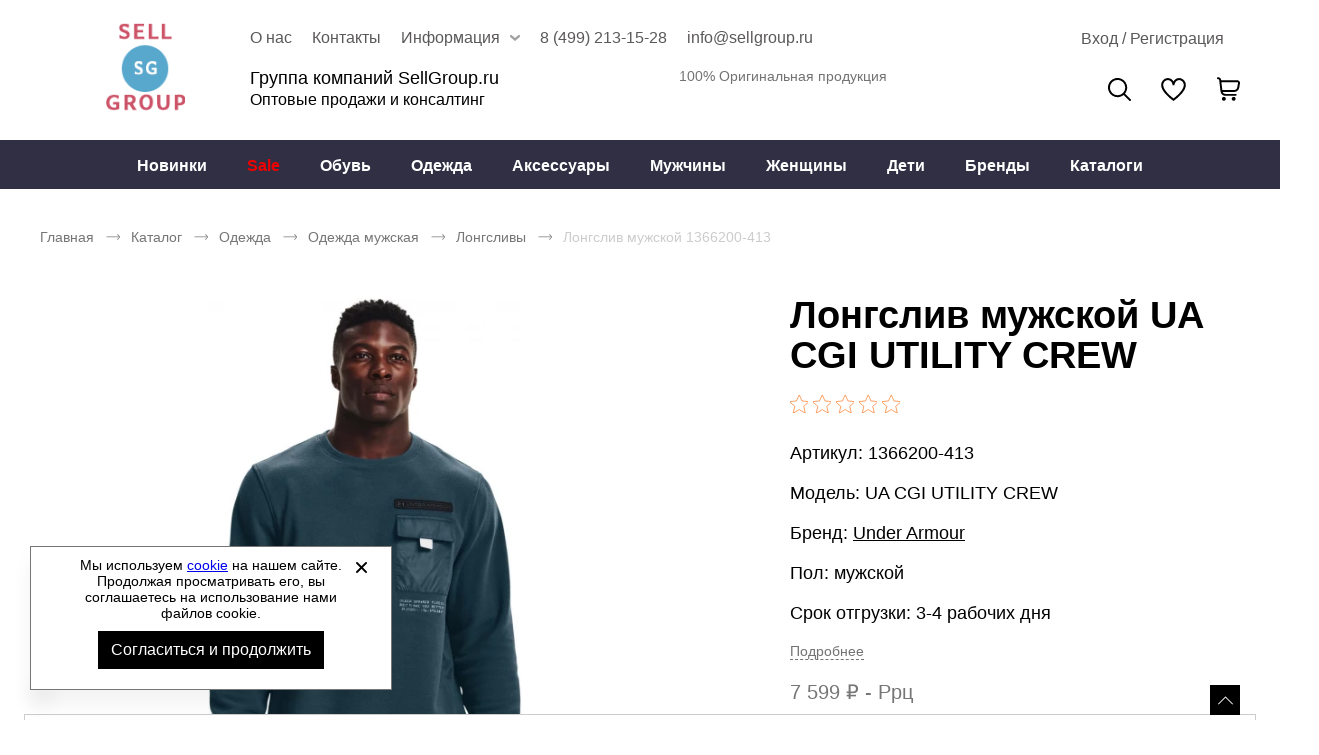

--- FILE ---
content_type: text/html; charset=UTF-8
request_url: https://sellgroup.ru/p/under-armour-longsliv-muzhskoy-1366200-413
body_size: 15802
content:
<!DOCTYPE html><html lang="ru"><head><title>Лонгслив мужской Under Armour 1366200-413 купить оптом - Группа компаний SellGroup.ru</title><meta name="description" content="Лонгслив мужской Under Armour 1366200-413 купить оптом без рядов со склада в Москве"><meta name="keywords" content=""><meta charset="utf-8"><link rel="apple-touch-icon" sizes="180x180" href="https://sellgroup.ru/themes/theme072/assets/favicon/apple-touch-icon.png?v=2"><link rel="icon" type="image/png" sizes="32x32" href="https://sellgroup.ru/themes/theme072/assets/favicon/favicon-32x32.png?v=2"><link rel="icon" type="image/png" sizes="16x16" href="https://sellgroup.ru/themes/theme072/assets/favicon/favicon-16x16.png?v=2"><link rel="manifest" href="https://sellgroup.ru/themes/theme072/assets/favicon/site.webmanifest?v=2"><link rel="mask-icon" href="https://sellgroup.ru/themes/theme072/assets/favicon/safari-pinned-tab.svg?v=2" color="#5bbad5"><meta name="msapplication-TileColor" content="#000000"><meta name="theme-color" content="#000000"><meta name="viewport" content="width=device-width, initial-scale=1, shrink-to-fit=no"><meta property="og:url" content="https://sellgroup.ru/p/under-armour-longsliv-muzhskoy-1366200-413"><meta property="og:title" content="Лонгслив мужской Under Armour 1366200-413 купить оптом - Группа компаний SellGroup.ru"/><meta property="og:description" content="Лонгслив мужской Under Armour 1366200-413 купить оптом без рядов со склада в Москве"/><meta property="og:type" content="website"><meta property="og:image" content="https://sellgroup.ru/storage/app/media/site/logo_mobile_sg_3.png"><meta property="og:image:type" content="image/png"><meta property="og:image:width" content="600"><meta property="og:image:height" content="600"><meta property="og:locale" content="ru_RU"><meta property="og:site_name" content="Группа компаний SellGroup.ru Оптовые продажи и консалтинг"><meta property="og:image:secure_url" content="https://sellgroup.ru/storage/app/media/site/logo_mobile_sg_3.png"><link rel="stylesheet" href="/themes/theme072/assets/css/common.css?id=dc8becdc5599897b1d99"><link rel="stylesheet" href="/themes/theme072/assets/css/product.css?id=e2dd6518f439e7d07051"></head><body itemscope itemtype="http://schema.org/WebPage" data-page-id="product"><div class="wrapper grid"><header class="header"><div class="header__wrapper"><button class="drawer-open__btn js-drawer-btn" aria-label="Открыть мобильное меню"></button><nav class="drawer-nav webkit-scroll" aria-label="Мобильное меню"><button type="button" class="drawer-nav__btn js-drawer-btn" aria-label="Открыть закрыть меню"></button><div class="drawer-nav__wrapper drawer-nav__wrapper_hidden"><ul class="drawer-nav__header-list" role="menubar"><li class="drawer-nav__header-item" role="menuitem"><a href="#" class="drawer-nav__header-link js-header-account">
                                            Вход / Регистрация
                                    </a></li><li class="drawer-nav__header_wishlist"><a href="/wishlist"><button type="button" class="wishlist-info" aria-label="" aria-controls="wishlist-content"></button></a></li></ul><ul class="drawer-nav__list js-drawer-nav__list-wrapper" role="menubar"><li class="drawer-nav__item" role="menuitem"><a href="https://sellgroup.ru/obuv"
                   title="Обувь"
                   class="drawer-nav__link js-drawer-nav-open-parent" data-category-id="2">
                    Обувь
                </a></li><li class="drawer-nav__item" role="menuitem"><a href="https://sellgroup.ru/odezhda"
                   title="Одежда"
                   class="drawer-nav__link js-drawer-nav-open-parent" data-category-id="3">
                    Одежда
                </a></li><li class="drawer-nav__item" role="menuitem"><a href="https://sellgroup.ru/aksessuary"
                   title="Аксессуары"
                   class="drawer-nav__link js-drawer-nav-open-parent" data-category-id="4">
                    Аксессуары
                </a></li><li class="drawer-nav__item" role="menuitem"><a href="https://sellgroup.ru/woman"
                   title="Женщины"
                   class="drawer-nav__link">
                    Женщины
                </a></li><li class="drawer-nav__item" role="menuitem"><a href="https://sellgroup.ru/man"
                   title="Мужчины"
                   class="drawer-nav__link">
                    Мужчины
                </a></li><li class="drawer-nav__item" role="menuitem"><a href="https://sellgroup.ru/kids"
                   title="Дети"
                   class="drawer-nav__link">
                    Дети
                </a></li><li class="drawer-nav__item" role="menuitem"><a href="https://sellgroup.ru/sale"
                   title="Sale"
                   class="drawer-nav__link">
                    Sale
                </a></li><li class="drawer-nav__item" role="menuitem"><a href="https://sellgroup.ru/novinki"
                   title="Новинки"
                   class="drawer-nav__link">
                    Новинки
                </a></li><li class="drawer-nav__item" role="menuitem"><a href="#"
               title="Бренды"
               class="drawer-nav__link js-drawer-nav-brand-open-parent">
                Бренды
            </a></li><li class="drawer-nav__item" role="menuitem"><a href="https://sellgroup.ru/catalogs"
                   title="Каталоги"
                   class="drawer-nav__link ">
                    Каталоги
                </a></li></ul><ul class="drawer-nav__footer-list" role="menubar"><li class="drawer-nav__footer-item" role="menuitem"><a href="https://sellgroup.ru/about"
                           title="О компании"
                           class="drawer-nav__footer-link ">
                            О компании
                        </a></li><li class="drawer-nav__footer-item" role="menuitem"><a href="https://sellgroup.ru/news"
                           title="Новости и акции"
                           class="drawer-nav__footer-link ">
                            Новости и акции
                        </a></li><li class="drawer-nav__footer-item" role="menuitem"><a href="https://sellgroup.ru/contacts"
                           title="Контакты"
                           class="drawer-nav__footer-link ">
                            Контакты
                        </a></li><li class="drawer-nav__footer-item" role="menuitem"><a href="https://sellgroup.ru/catalogs"
                           title="Скачать каталоги"
                           class="drawer-nav__footer-link ">
                            Скачать каталоги
                        </a></li><li class="drawer-nav__footer-item" role="menuitem"><a href="https://sellgroup.ru/faq"
                           title="Вопросы и ответы"
                           class="drawer-nav__footer-link ">
                            Вопросы и ответы
                        </a></li><li class="drawer-nav__footer-item" role="menuitem"><a href="https://sellgroup.ru/usloviya-sotrudnichestva"
                           title="Условия сотрудничества"
                           class="drawer-nav__footer-link ">
                            Условия сотрудничества
                        </a></li><li class="drawer-nav__footer-item" role="menuitem"><a href="https://sellgroup.ru/zakonodatelstvo"
                           title="Законодательство"
                           class="drawer-nav__footer-link ">
                            Законодательство
                        </a></li><li class="drawer-nav__footer-item" role="menuitem"><a href="https://sellgroup.ru/oplata"
                           title="Оплата"
                           class="drawer-nav__footer-link ">
                            Оплата
                        </a></li><li class="drawer-nav__footer-item" role="menuitem"><a href="https://sellgroup.ru/dostavka"
                           title="Доставка"
                           class="drawer-nav__footer-link ">
                            Доставка
                        </a></li><li class="drawer-nav__footer-item" role="menuitem"><a href="https://sellgroup.ru/certificate"
                           title="Сертификаты"
                           class="drawer-nav__footer-link ">
                            Сертификаты
                        </a></li><li class="drawer-nav__footer-item" role="menuitem"><a href="https://sellgroup.ru/size-chart"
                           title="Как подобрать размер?"
                           class="drawer-nav__footer-link ">
                            Как подобрать размер?
                        </a></li><li class="drawer-nav__footer-item" role="menuitem"><a href="https://sellgroup.ru/rabota-so-stranami-evrazijskogo-coyuza"
                           title="Работа со странами Евразийского Cоюза"
                           class="drawer-nav__footer-link ">
                            Работа со странами Евразийского Cоюза
                        </a></li></ul><ul class="drawer-nav__contact-list" role="menubar"><li class="drawer-nav__contact-item" role="menuitem"><a href="tel:84992131528"
                       class="drawer-nav__contact-link">
                        8 (499) 213-15-28
                    </a></li><li class="drawer-nav__contact-item" role="menuitem"><a href="mailto:info@sellgroup.ru"
                       class="drawer-nav__contact-link">
                        info@sellgroup.ru
                    </a></li></ul></div></nav><a href="https://sellgroup.ru" class="logo header__logo" aria-label="Перейти на главную страницу"><img src="/storage/app/media/site/logo_sg.png" alt="Брендовая одежда и обувь оптом" title="Брендовая одежда и обувь оптом" class="logo__img"><img src="/storage/app/media/site/logo_mobile_sg_3.png" alt="Брендовая одежда и обувь оптом" title="Брендовая одежда и обувь оптом" class="logo-mobile__img">
        Брендовая одежда и обувь оптом
    </a><div class="header__content"><div class="header-preview-nav__wrapper"><div class="header-preview-nav__container"><ul class="header-preview-nav__list"><li class="header-preview-nav__item tab__view "><a href="https://sellgroup.ru/about"
                       title="О нас"
                       class="header-preview-nav__link ">
                        О нас
                    </a></li><li class="header-preview-nav__item tab__view "><a href="https://sellgroup.ru/contacts"
                       title="Контакты"
                       class="header-preview-nav__link ">
                        Контакты
                    </a></li><li class="header-preview-nav__item tab__view more-information"><span
                       class="header-preview-nav__link ">
                        Информация
                    </span><ul class="header-preview-nav-children__list"><li class="header-preview-nav-children__item"><a href="https://sellgroup.ru/news"
                                   title="Новости и акции"
                                   class="header-preview-nav-children__link ">
                                    Новости и акции
                                </a></li><li class="header-preview-nav-children__item"><a href="https://sellgroup.ru/dostavka"
                                   title="Доставка"
                                   class="header-preview-nav-children__link ">
                                    Доставка
                                </a></li><li class="header-preview-nav-children__item"><a href="https://sellgroup.ru/oplata"
                                   title="Оплата"
                                   class="header-preview-nav-children__link ">
                                    Оплата
                                </a></li><li class="header-preview-nav-children__item"><a href="https://sellgroup.ru/zakonodatelstvo"
                                   title="Законодательство"
                                   class="header-preview-nav-children__link ">
                                    Законодательство
                                </a></li><li class="header-preview-nav-children__item"><a href="https://sellgroup.ru/faq"
                                   title="Вопросы и ответы"
                                   class="header-preview-nav-children__link ">
                                    Вопросы и ответы
                                </a></li><li class="header-preview-nav-children__item"><a href="https://sellgroup.ru/size-chart"
                                   title="Как подобрать размер?"
                                   class="header-preview-nav-children__link ">
                                    Как подобрать размер?
                                </a></li><li class="header-preview-nav-children__item"><a href="https://sellgroup.ru/certificate"
                                   title="Сертификаты"
                                   class="header-preview-nav-children__link ">
                                    Сертификаты
                                </a></li></ul></li><li class="header-preview-nav__item header-preview-nav__phone-item desktop__only"><a href="tel:84992131528" class="header-preview-nav__link">
                    8 (499) 213-15-28
                </a></li><li class="header-preview-nav__item desktop__only"><a href="mailto:info@sellgroup.ru" class="header-preview-nav__link">
                    info@sellgroup.ru
                </a></li></ul><ul class="header-preview-nav__account"><li class="userbar__item userbar__item_account _account-header-wrapper"><button type="button" class="header-account-info js-header-account" aria-label="Открыть личный кабинет" tabindex="-1"><span class="header-account-info__text">Вход / Регистрация</span></button></li></ul></div></div><div class="header-content__wrapper"><div class="header-text__wrapper"><span class="header-text__title">
        Группа компаний SellGroup.ru<br><span class="mini-text">Оптовые продажи и консалтинг</span></span><span class="header-text__note">
        100% Оригинальная продукция
    </span></div><div class="header__search"><button type="button" class="search__btn js-search-popup" aria-label="Открыть панель поиска">
        Поиск
    </button><div class="search-panel search-panel_hidden webkit-scroll"><button type="button" class="search-panel__close js-search-popup" role="button" arial-label="Закрыть"></button><b class="search-panel__title">Поиск</b><form action="/search" class="search-panel__form" method="get" arial-labelledby="Поиск"><div class="input search-panel__input"><label for="search-panel" class="input__label  search-panel__label">Поиск</label><input
        type="text"
        id="search-panel"
        name="search"
        class="input__field search-panel__input-field _shopaholic-search-input"
        data-was-change="false"
        
                                                    maxlength="100"
                                                autocomplete="off"
    ></div><button class="search-panel__button" type="submit" role="button" title="Начать поиск" aria-labelledby="Начать поиск"></button><div class="preloader search-panel__preloader"></div></form><div class="search-panel__result-wrapper"></div></div></div><ul class="userbar" aria-label="Зона клиента"><li class="userbar__item userbar__item_wishlist"><button type="button" class="wishlist-info js-wishlist" aria-label="" aria-controls="wishlist-content"><span class="wishlist-info__counter" aria-hidden="true"></span><span class="wishlist-info__text" aria-hidden="true"></span></button><div class="wishlist-info__panel webkit-scroll"></div></li><li class="userbar__item userbar__item_cart _shopaholic-cart-mini-wrapper"><button type="button" class="cart-info cart-info_empty js-cart-mini" aria-label="У вас нет товаров в корзине" tabindex="-1"><span class="cart-info__counter" aria-hidden="true"></span></button><div class="cart-info__panel webkit-scroll"></div></li></ul></div></div></div><div class="header-nav__wrapper"><div class="header-nav__panel"><nav class="header-nav header-nav_desktop" aria-labelledby="header-catalog-nav"><ul class="header-nav__list header-nav__list_desktop" role="menubar"><li class="header-nav__item header-nav__item_desktop" role="menuitem"><a href="https://sellgroup.ru/novinki"
                   title="Новинки"
                   class="header-nav__link 
                   "
                >Новинки
                </a></li><li class="header-nav__item header-nav__item_desktop" role="menuitem"><a href="https://sellgroup.ru/sale"
                   title="Sale"
                   class="header-nav__link 
                    red"
                >Sale
                </a></li><li class="header-nav__item header-nav__item_desktop" role="menuitem"><a href="https://sellgroup.ru/obuv"
                   title="Обувь"
                   class="header-nav__link 
                   "
                >Обувь
                </a><div class="sub-menu__list"><ul class="sub-menu__item sub-menu__item-two-column"><li class="category-list__item"><a class="title-column__link"
                                           title="Обувь женская"
                                           href="https://sellgroup.ru/obuv-woman">
                                            Обувь женская
                                        </a><ul class="column__list"><li class="category-column__item"><a class="header-column__link"
                                                           title="Ботинки"
                                                           href="https://sellgroup.ru/woman-botinki">
                                                            Ботинки
                                                        </a></li><li class="category-column__item"><a class="header-column__link"
                                                           title="Бутсы"
                                                           href="https://sellgroup.ru/woman-butsy">
                                                            Бутсы
                                                        </a></li><li class="category-column__item"><a class="header-column__link"
                                                           title="Кеды"
                                                           href="https://sellgroup.ru/woman-kedy">
                                                            Кеды
                                                        </a></li><li class="category-column__item"><a class="header-column__link"
                                                           title="Кроссовки"
                                                           href="https://sellgroup.ru/woman-krossovki">
                                                            Кроссовки
                                                        </a></li><li class="category-column__item"><a class="header-column__link"
                                                           title="Мокасины"
                                                           href="https://sellgroup.ru/woman-mokasiny">
                                                            Мокасины
                                                        </a></li><li class="category-column__item"><a class="header-column__link"
                                                           title="Пантолеты"
                                                           href="https://sellgroup.ru/woman-pantolety">
                                                            Пантолеты
                                                        </a></li><li class="category-column__item"><a class="header-column__link"
                                                           title="Сабо"
                                                           href="https://sellgroup.ru/woman-sabo">
                                                            Сабо
                                                        </a></li><li class="category-column__item"><a class="header-column__link"
                                                           title="Сандалии"
                                                           href="https://sellgroup.ru/woman-sandalii">
                                                            Сандалии
                                                        </a></li><li class="category-column__item"><a class="header-column__link"
                                                           title="Сапоги"
                                                           href="https://sellgroup.ru/woman-sapogi">
                                                            Сапоги
                                                        </a></li><li class="category-column__item"><a class="header-column__link"
                                                           title="Слипоны"
                                                           href="https://sellgroup.ru/woman-slipony">
                                                            Слипоны
                                                        </a></li><li class="category-column__item"><a class="header-column__link"
                                                           title="Туфли"
                                                           href="https://sellgroup.ru/woman-tufli">
                                                            Туфли
                                                        </a></li></ul></li><li class="category-list__item"><a class="title-column__link"
                                           title="Обувь мужская"
                                           href="https://sellgroup.ru/obuv-man">
                                            Обувь мужская
                                        </a><ul class="column__list"><li class="category-column__item"><a class="header-column__link"
                                                           title="Ботинки"
                                                           href="https://sellgroup.ru/man-botinki">
                                                            Ботинки
                                                        </a></li><li class="category-column__item"><a class="header-column__link"
                                                           title="Бутсы"
                                                           href="https://sellgroup.ru/man-butsy">
                                                            Бутсы
                                                        </a></li><li class="category-column__item"><a class="header-column__link"
                                                           title="Кеды"
                                                           href="https://sellgroup.ru/man-kedy">
                                                            Кеды
                                                        </a></li><li class="category-column__item"><a class="header-column__link"
                                                           title="Кроссовки"
                                                           href="https://sellgroup.ru/man-krossovki">
                                                            Кроссовки
                                                        </a></li><li class="category-column__item"><a class="header-column__link"
                                                           title="Мокасины"
                                                           href="https://sellgroup.ru/man-mokasiny">
                                                            Мокасины
                                                        </a></li><li class="category-column__item"><a class="header-column__link"
                                                           title="Пантолеты"
                                                           href="https://sellgroup.ru/man-pantolety">
                                                            Пантолеты
                                                        </a></li><li class="category-column__item"><a class="header-column__link"
                                                           title="Сабо"
                                                           href="https://sellgroup.ru/man-sabo">
                                                            Сабо
                                                        </a></li><li class="category-column__item"><a class="header-column__link"
                                                           title="Сандалии"
                                                           href="https://sellgroup.ru/man-sandalii">
                                                            Сандалии
                                                        </a></li><li class="category-column__item"><a class="header-column__link"
                                                           title="Слипоны"
                                                           href="https://sellgroup.ru/man-slipony">
                                                            Слипоны
                                                        </a></li><li class="category-column__item"><a class="header-column__link"
                                                           title="Туфли"
                                                           href="https://sellgroup.ru/man-tufli">
                                                            Туфли
                                                        </a></li></ul></li><li class="category-list__item"><a class="title-column__link"
                                           title="Обувь дети"
                                           href="https://sellgroup.ru/obuv-kids">
                                            Обувь дети
                                        </a><ul class="column__list"><li class="category-column__item"><a class="header-column__link"
                                                           title="Бутсы"
                                                           href="https://sellgroup.ru/kids-butsy">
                                                            Бутсы
                                                        </a></li><li class="category-column__item"><a class="header-column__link"
                                                           title="Кеды"
                                                           href="https://sellgroup.ru/kids-kedy">
                                                            Кеды
                                                        </a></li><li class="category-column__item"><a class="header-column__link"
                                                           title="Кроссовки"
                                                           href="https://sellgroup.ru/kids-krossovki">
                                                            Кроссовки
                                                        </a></li><li class="category-column__item"><a class="header-column__link"
                                                           title="Пантолеты"
                                                           href="https://sellgroup.ru/kids-pantolety">
                                                            Пантолеты
                                                        </a></li><li class="category-column__item"><a class="header-column__link"
                                                           title="Сабо"
                                                           href="https://sellgroup.ru/kids-sabo">
                                                            Сабо
                                                        </a></li><li class="category-column__item"><a class="header-column__link"
                                                           title="Сандалии"
                                                           href="https://sellgroup.ru/kids-sandalii">
                                                            Сандалии
                                                        </a></li><li class="category-column__item"><a class="header-column__link"
                                                           title="Сапоги"
                                                           href="https://sellgroup.ru/kids-sapogi">
                                                            Сапоги
                                                        </a></li><li class="category-column__item"><a class="header-column__link"
                                                           title="Слипоны"
                                                           href="https://sellgroup.ru/kids-slipony">
                                                            Слипоны
                                                        </a></li></ul></li></ul></div></li><li class="header-nav__item header-nav__item_desktop" role="menuitem"><a href="https://sellgroup.ru/odezhda"
                   title="Одежда"
                   class="header-nav__link 
                   "
                >Одежда
                </a><div class="sub-menu__list"><ul class="sub-menu__item sub-menu__item-two-column"><li class="category-list__item"><a class="title-column__link"
                                           title="Одежда женская"
                                           href="https://sellgroup.ru/odezhda-woman">
                                            Одежда женская
                                        </a><ul class="column__list"><li class="category-column__item"><a class="header-column__link"
                                                           title="Блузки"
                                                           href="https://sellgroup.ru/woman-bluzki">
                                                            Блузки
                                                        </a></li><li class="category-column__item"><a class="header-column__link"
                                                           title="Брюки"
                                                           href="https://sellgroup.ru/woman-bryuki">
                                                            Брюки
                                                        </a></li><li class="category-column__item"><a class="header-column__link"
                                                           title="Горнолыжка"
                                                           href="https://sellgroup.ru/woman-gornolyzhka">
                                                            Горнолыжка
                                                        </a></li><li class="category-column__item"><a class="header-column__link"
                                                           title="Джемперы"
                                                           href="https://sellgroup.ru/woman-dzhempery">
                                                            Джемперы
                                                        </a></li><li class="category-column__item"><a class="header-column__link"
                                                           title="Жилеты"
                                                           href="https://sellgroup.ru/woman-zhilety">
                                                            Жилеты
                                                        </a></li><li class="category-column__item"><a class="header-column__link"
                                                           title="Комбинезоны"
                                                           href="https://sellgroup.ru/woman-kombinezony">
                                                            Комбинезоны
                                                        </a></li><li class="category-column__item"><a class="header-column__link"
                                                           title="Кофты"
                                                           href="https://sellgroup.ru/woman-kofty">
                                                            Кофты
                                                        </a></li><li class="category-column__item"><a class="header-column__link"
                                                           title="Купальники"
                                                           href="https://sellgroup.ru/woman-kupalniki">
                                                            Купальники
                                                        </a></li><li class="category-column__item"><a class="header-column__link"
                                                           title="Куртки"
                                                           href="https://sellgroup.ru/woman-kurtki">
                                                            Куртки
                                                        </a></li><li class="category-column__item"><a class="header-column__link"
                                                           title="Лонгсливы"
                                                           href="https://sellgroup.ru/woman-longslivy">
                                                            Лонгсливы
                                                        </a></li><li class="category-column__item"><a class="header-column__link"
                                                           title="Майки"
                                                           href="https://sellgroup.ru/woman-mayki">
                                                            Майки
                                                        </a></li><li class="category-column__item"><a class="header-column__link"
                                                           title="Нижнее белье"
                                                           href="https://sellgroup.ru/woman-nizhnee-bele">
                                                            Нижнее белье
                                                        </a></li><li class="category-column__item"><a class="header-column__link"
                                                           title="Платья"
                                                           href="https://sellgroup.ru/woman-platya">
                                                            Платья
                                                        </a></li><li class="category-column__item"><a class="header-column__link"
                                                           title="Рубашки"
                                                           href="https://sellgroup.ru/woman-rubashki">
                                                            Рубашки
                                                        </a></li><li class="category-column__item"><a class="header-column__link"
                                                           title="Спортивные костюмы"
                                                           href="https://sellgroup.ru/woman-sportivnye-kostyumy">
                                                            Спортивные костюмы
                                                        </a></li><li class="category-column__item"><a class="header-column__link"
                                                           title="Термобелье"
                                                           href="https://sellgroup.ru/woman-termobele">
                                                            Термобелье
                                                        </a></li><li class="category-column__item"><a class="header-column__link"
                                                           title="Топы"
                                                           href="https://sellgroup.ru/woman-topy">
                                                            Топы
                                                        </a></li><li class="category-column__item"><a class="header-column__link"
                                                           title="Форма футбольная"
                                                           href="https://sellgroup.ru/woman-forma-futbolnaya">
                                                            Форма футбольная
                                                        </a></li><li class="category-column__item"><a class="header-column__link"
                                                           title="Футболки"
                                                           href="https://sellgroup.ru/woman-futbolki">
                                                            Футболки
                                                        </a></li><li class="category-column__item"><a class="header-column__link"
                                                           title="Шорты"
                                                           href="https://sellgroup.ru/woman-shorty">
                                                            Шорты
                                                        </a></li><li class="category-column__item"><a class="header-column__link"
                                                           title="Юбки"
                                                           href="https://sellgroup.ru/woman-yubki">
                                                            Юбки
                                                        </a></li></ul></li><li class="category-list__item"><a class="title-column__link"
                                           title="Одежда мужская"
                                           href="https://sellgroup.ru/odezhda-man">
                                            Одежда мужская
                                        </a><ul class="column__list"><li class="category-column__item"><a class="header-column__link"
                                                           title="Брюки"
                                                           href="https://sellgroup.ru/man-bryuki">
                                                            Брюки
                                                        </a></li><li class="category-column__item"><a class="header-column__link"
                                                           title="Горнолыжка"
                                                           href="https://sellgroup.ru/man-gornolyzhka">
                                                            Горнолыжка
                                                        </a></li><li class="category-column__item"><a class="header-column__link"
                                                           title="Джемперы"
                                                           href="https://sellgroup.ru/man-dzhempery">
                                                            Джемперы
                                                        </a></li><li class="category-column__item"><a class="header-column__link"
                                                           title="Жилеты"
                                                           href="https://sellgroup.ru/man-zhilety">
                                                            Жилеты
                                                        </a></li><li class="category-column__item"><a class="header-column__link"
                                                           title="Комбинезоны"
                                                           href="https://sellgroup.ru/man-kombinezony">
                                                            Комбинезоны
                                                        </a></li><li class="category-column__item"><a class="header-column__link"
                                                           title="Кофты"
                                                           href="https://sellgroup.ru/man-kofty">
                                                            Кофты
                                                        </a></li><li class="category-column__item"><a class="header-column__link"
                                                           title="Куртки"
                                                           href="https://sellgroup.ru/man-kurtki">
                                                            Куртки
                                                        </a></li><li class="category-column__item"><a class="header-column__link"
                                                           title="Лонгсливы"
                                                           href="https://sellgroup.ru/man-longslivy">
                                                            Лонгсливы
                                                        </a></li><li class="category-column__item"><a class="header-column__link"
                                                           title="Майки"
                                                           href="https://sellgroup.ru/man-mayki">
                                                            Майки
                                                        </a></li><li class="category-column__item"><a class="header-column__link"
                                                           title="Нижнее белье"
                                                           href="https://sellgroup.ru/man-nizhnee-bele">
                                                            Нижнее белье
                                                        </a></li><li class="category-column__item"><a class="header-column__link"
                                                           title="Рубашки"
                                                           href="https://sellgroup.ru/man-rubashki">
                                                            Рубашки
                                                        </a></li><li class="category-column__item"><a class="header-column__link"
                                                           title="Спортивные костюмы"
                                                           href="https://sellgroup.ru/man-sportivnye-kostyumy">
                                                            Спортивные костюмы
                                                        </a></li><li class="category-column__item"><a class="header-column__link"
                                                           title="Термобелье"
                                                           href="https://sellgroup.ru/man-termobele">
                                                            Термобелье
                                                        </a></li><li class="category-column__item"><a class="header-column__link"
                                                           title="Форма футбольная"
                                                           href="https://sellgroup.ru/man-forma-futbolnaya">
                                                            Форма футбольная
                                                        </a></li><li class="category-column__item"><a class="header-column__link"
                                                           title="Футболки"
                                                           href="https://sellgroup.ru/man-futbolki">
                                                            Футболки
                                                        </a></li><li class="category-column__item"><a class="header-column__link"
                                                           title="Халаты"
                                                           href="https://sellgroup.ru/man-khalaty">
                                                            Халаты
                                                        </a></li><li class="category-column__item"><a class="header-column__link"
                                                           title="Шорты"
                                                           href="https://sellgroup.ru/man-shorty">
                                                            Шорты
                                                        </a></li></ul></li><li class="category-list__item"><a class="title-column__link"
                                           title="Одежда детская"
                                           href="https://sellgroup.ru/odezhda-kids">
                                            Одежда детская
                                        </a><ul class="column__list"><li class="category-column__item"><a class="header-column__link"
                                                           title="Брюки"
                                                           href="https://sellgroup.ru/kids-bryuki">
                                                            Брюки
                                                        </a></li><li class="category-column__item"><a class="header-column__link"
                                                           title="Джемперы"
                                                           href="https://sellgroup.ru/kids-dzhempery">
                                                            Джемперы
                                                        </a></li><li class="category-column__item"><a class="header-column__link"
                                                           title="Купальники"
                                                           href="https://sellgroup.ru/kids-kupalniki">
                                                            Купальники
                                                        </a></li><li class="category-column__item"><a class="header-column__link"
                                                           title="Куртки"
                                                           href="https://sellgroup.ru/kids-kurtki">
                                                            Куртки
                                                        </a></li><li class="category-column__item"><a class="header-column__link"
                                                           title="Лонгсливы"
                                                           href="https://sellgroup.ru/kids-longslivy">
                                                            Лонгсливы
                                                        </a></li><li class="category-column__item"><a class="header-column__link"
                                                           title="Майки"
                                                           href="https://sellgroup.ru/kids-mayki">
                                                            Майки
                                                        </a></li><li class="category-column__item"><a class="header-column__link"
                                                           title="Спортивные костюмы"
                                                           href="https://sellgroup.ru/kids-sportivnye-kostyumy">
                                                            Спортивные костюмы
                                                        </a></li><li class="category-column__item"><a class="header-column__link"
                                                           title="Топы"
                                                           href="https://sellgroup.ru/kids-topy">
                                                            Топы
                                                        </a></li><li class="category-column__item"><a class="header-column__link"
                                                           title="Футболки"
                                                           href="https://sellgroup.ru/kids-futbolki">
                                                            Футболки
                                                        </a></li><li class="category-column__item"><a class="header-column__link"
                                                           title="Шорты"
                                                           href="https://sellgroup.ru/kids-shorty">
                                                            Шорты
                                                        </a></li></ul></li></ul></div></li><li class="header-nav__item header-nav__item_desktop" role="menuitem"><a href="https://sellgroup.ru/aksessuary"
                   title="Аксессуары"
                   class="header-nav__link 
                   "
                >Аксессуары
                </a><div class="sub-menu__list"><ul class="sub-menu__item "><li class="category-column__item"><a class="header-column__link"
                                           title="Защита"
                                           href="https://sellgroup.ru/zashchita">
                                            Защита
                                        </a></li><li class="category-column__item"><a class="header-column__link"
                                           title="Инвентарь"
                                           href="https://sellgroup.ru/inventar">
                                            Инвентарь
                                        </a></li><li class="category-column__item"><a class="header-column__link"
                                           title="Кепки"
                                           href="https://sellgroup.ru/kepki">
                                            Кепки
                                        </a></li><li class="category-column__item"><a class="header-column__link"
                                           title="Кошельки"
                                           href="https://sellgroup.ru/koshelki">
                                            Кошельки
                                        </a></li><li class="category-column__item"><a class="header-column__link"
                                           title="Мячи"
                                           href="https://sellgroup.ru/myachi">
                                            Мячи
                                        </a></li><li class="category-column__item"><a class="header-column__link"
                                           title="Носки"
                                           href="https://sellgroup.ru/noski">
                                            Носки
                                        </a></li><li class="category-column__item"><a class="header-column__link"
                                           title="Очки"
                                           href="https://sellgroup.ru/ochki">
                                            Очки
                                        </a></li><li class="category-column__item"><a class="header-column__link"
                                           title="Перчатки"
                                           href="https://sellgroup.ru/perchatki">
                                            Перчатки
                                        </a></li><li class="category-column__item"><a class="header-column__link"
                                           title="Платки"
                                           href="https://sellgroup.ru/platki">
                                            Платки
                                        </a></li><li class="category-column__item"><a class="header-column__link"
                                           title="Повязки"
                                           href="https://sellgroup.ru/povyazki">
                                            Повязки
                                        </a></li><li class="category-column__item"><a class="header-column__link"
                                           title="Ремни"
                                           href="https://sellgroup.ru/remni">
                                            Ремни
                                        </a></li><li class="category-column__item"><a class="header-column__link"
                                           title="Рюкзаки"
                                           href="https://sellgroup.ru/ryukzaki">
                                            Рюкзаки
                                        </a></li><li class="category-column__item"><a class="header-column__link"
                                           title="Сумки на пояс"
                                           href="https://sellgroup.ru/sumki-na-poyas">
                                            Сумки на пояс
                                        </a></li><li class="category-column__item"><a class="header-column__link"
                                           title="Сумки спортивные"
                                           href="https://sellgroup.ru/sumki-sportivnye">
                                            Сумки спортивные
                                        </a></li><li class="category-column__item"><a class="header-column__link"
                                           title="Фитнес"
                                           href="https://sellgroup.ru/fitnes">
                                            Фитнес
                                        </a></li><li class="category-column__item"><a class="header-column__link"
                                           title="Шапки"
                                           href="https://sellgroup.ru/shapki">
                                            Шапки
                                        </a></li><li class="category-column__item"><a class="header-column__link"
                                           title="Шарфы"
                                           href="https://sellgroup.ru/sharfy">
                                            Шарфы
                                        </a></li></ul></div></li><li class="header-nav__item header-nav__item_desktop" role="menuitem"><a href="https://sellgroup.ru/man"
                   title="Мужчины"
                   class="header-nav__link 
                   "
                >Мужчины
                </a></li><li class="header-nav__item header-nav__item_desktop" role="menuitem"><a href="https://sellgroup.ru/woman"
                   title="Женщины"
                   class="header-nav__link 
                   "
                >Женщины
                </a></li><li class="header-nav__item header-nav__item_desktop" role="menuitem"><a href="https://sellgroup.ru/kids"
                   title="Дети"
                   class="header-nav__link 
                   "
                >Дети
                </a></li><li class="header-nav__item header-nav__item_desktop" role="menuitem"><a href="/brands"
                   title="Бренды"
                   class="header-nav__link">Бренды</a><div class="sub-menu__list sub-menu__brand-list"><ul class="sub-menu__item"><li class="category-column__item"><a class="header-column__link"
                                   title="4F"
                                   href="/catalog/catalog-4f">
                                    4F
                                </a></li><li class="category-column__item"><a class="header-column__link"
                                   title="Adidas"
                                   href="/catalog/catalog-adidas">
                                    Adidas
                                </a></li><li class="category-column__item"><a class="header-column__link"
                                   title="Asics"
                                   href="/catalog/catalog-asics">
                                    Asics
                                </a></li><li class="category-column__item"><a class="header-column__link"
                                   title="Bilcee"
                                   href="/catalog/catalog-bilcee">
                                    Bilcee
                                </a></li><li class="category-column__item"><a class="header-column__link"
                                   title="Nike"
                                   href="/catalog/catalog-nike">
                                    Nike
                                </a></li><li class="category-column__item"><a class="header-column__link"
                                   title="Puma"
                                   href="/catalog/catalog-puma">
                                    Puma
                                </a></li><li class="category-column__item"><a class="header-column__link"
                                   title="Reebok"
                                   href="/catalog/catalog-reebok">
                                    Reebok
                                </a></li><li class="category-column__item"><a class="header-column__link"
                                   title="LEVIS"
                                   href="/catalog/catalog-levis">
                                    LEVIS
                                </a></li><li class="category-column__item"><a class="header-column__link"
                                   title="Under Armour"
                                   href="/catalog/catalog-under-armour">
                                    Under Armour
                                </a></li><li class="category-column__item"><a class="header-column__link"
                               title="Посмотреть все бренды"
                               href="/brands">
                                Посмотреть все бренды
                            </a></li></ul></div></li><li class="header-nav__item header-nav__item_desktop" role="menuitem"><a href="https://sellgroup.ru/catalogs"
                   title="Каталоги"
                   class="header-nav__link ">
                    Каталоги
                </a></li></ul></nav></div></div><section class="through-slider swiper-container"><ul class="through-slider__list swiper-wrapper"></ul></section></header><main class="main subgrid full-width"><nav class="breadcrumbs product-info__breadcrumbs" role="navigation"><ul class="breadcrumbs__list" aria-label="breadcrumbs" itemscope itemtype="http://schema.org/BreadcrumbList"><li class="breadcrumbs__item" itemprop="itemListElement" itemscope
                    itemtype="http://schema.org/ListItem"><span itemprop="name"><a class="breadcrumbs__link" href="https://sellgroup.ru" itemtype="http://schema.org/Thing"
                       itemprop="item">
                        Главная
                    </a></span><meta itemprop="position" content="1"/></li><li class="breadcrumbs__item" itemprop="itemListElement" itemscope
                    itemtype="http://schema.org/ListItem"><span itemprop="name"><a class="breadcrumbs__link" href="https://sellgroup.ru/catalog" itemtype="http://schema.org/Thing"
                       itemprop="item">
                        Каталог
                    </a></span><meta itemprop="position" content="2"/></li><li class="breadcrumbs__item" itemprop="itemListElement" itemscope
                    itemtype="http://schema.org/ListItem"><span itemprop="name"><a class="breadcrumbs__link" href="https://sellgroup.ru/odezhda" itemtype="http://schema.org/Thing"
                       itemprop="item">
                        Одежда
                    </a></span><meta itemprop="position" content="3"/></li><li class="breadcrumbs__item" itemprop="itemListElement" itemscope
                    itemtype="http://schema.org/ListItem"><span itemprop="name"><a class="breadcrumbs__link" href="https://sellgroup.ru/odezhda-man" itemtype="http://schema.org/Thing"
                       itemprop="item">
                        Одежда мужская
                    </a></span><meta itemprop="position" content="4"/></li><li class="breadcrumbs__item" itemprop="itemListElement" itemscope
                    itemtype="http://schema.org/ListItem"><span itemprop="name"><a class="breadcrumbs__link" href="https://sellgroup.ru/man-longslivy" itemtype="http://schema.org/Thing"
                       itemprop="item">
                        Лонгсливы
                    </a></span><meta itemprop="position" content="5"/></li><li class="breadcrumbs__item" itemprop="itemListElement" itemscope
                    itemtype="http://schema.org/ListItem"><span class="breadcrumbs-no__link" itemprop="name">
                        Лонгслив мужской 1366200-413
                    </span><meta itemprop="position" content="6"/></li></ul></nav><section class="product-info _shopaholic-product-wrapper" itemscope itemtype="https://schema.org/Product"
         data-product-id="129481"><section class="product-slider product-info__slider"><div class="product-slider__label-container"></div><div class="product-slider__container swiper-container"><ul class="product-slider__wrapper swiper-wrapper"><li class="product-slider__slide swiper-slide"><span class="product-slider__link"><a class="product-slider__fancybox fancybox-thumb" rel="fancybox-thumb"
                                   data-fancybox="images"
                                   href="https://img.sellgroup.ru/public/689/b9a/05b/thumb_791939_1000_1000_0_0_auto.jpg"
                                   title="Лонгслив мужской Under Armour 1366200-413"><div class="product-slider__img-dummy"></div><picture class="product-slider__img-container"><source media="(min-width:769px)"
                                            data-srcset="https://img.sellgroup.ru/public/689/b9a/05b/thumb_791939_650_650_0_0_auto.webp"
                                            type="image/webp"><source media="(min-width:769px)"
                                            data-srcset="https://img.sellgroup.ru/public/689/b9a/05b/thumb_791939_650_650_0_0_auto.jpg"
                                            type="image/jpeg"><source media="(max-width:768px)"
                                            data-srcset="https://img.sellgroup.ru/public/689/b9a/05b/thumb_791939_650_650_0_0_auto.webp"
                                            type="image/webp"><source media="(max-width:768px)"
                                            data-srcset="https://img.sellgroup.ru/public/689/b9a/05b/thumb_791939_650_650_0_0_auto.jpg"
                                            type="image/jpeg"><img class="product-slider__img js-lazy-load"
                                         data-src="https://img.sellgroup.ru/public/689/b9a/05b/thumb_791939_650_650_0_0_auto.jpg" itemprop="image"
                                         alt="" title=""></picture></a><div class="preloader product-slider__preloader"></div></span></li><li class="product-slider__slide swiper-slide"><span class="product-slider__link"><a class="product-slider__fancybox fancybox-thumb" rel="fancybox-thumb"
                                   data-fancybox="images"
                                   href="https://img.sellgroup.ru/public/689/b9a/05c/thumb_791940_1000_1000_0_0_auto.jpg"
                                   title="Лонгслив мужской Under Armour 1366200-413"><div class="product-slider__img-dummy"></div><picture class="product-slider__img-container"><source media="(min-width:769px)"
                                            data-srcset="https://img.sellgroup.ru/public/689/b9a/05c/thumb_791940_650_650_0_0_auto.webp"
                                            type="image/webp"><source media="(min-width:769px)"
                                            data-srcset="https://img.sellgroup.ru/public/689/b9a/05c/thumb_791940_650_650_0_0_auto.jpg"
                                            type="image/jpeg"><source media="(max-width:768px)"
                                            data-srcset="https://img.sellgroup.ru/public/689/b9a/05c/thumb_791940_650_650_0_0_auto.webp"
                                            type="image/webp"><source media="(max-width:768px)"
                                            data-srcset="https://img.sellgroup.ru/public/689/b9a/05c/thumb_791940_650_650_0_0_auto.jpg"
                                            type="image/jpeg"><img class="product-slider__img js-lazy-load"
                                         data-src="https://img.sellgroup.ru/public/689/b9a/05c/thumb_791940_650_650_0_0_auto.jpg" itemprop="image"
                                         alt="" title=""></picture></a><div class="preloader product-slider__preloader"></div></span></li><li class="product-slider__slide swiper-slide"><span class="product-slider__link"><a class="product-slider__fancybox fancybox-thumb" rel="fancybox-thumb"
                                   data-fancybox="images"
                                   href="https://img.sellgroup.ru/public/689/b9a/05d/thumb_791941_1000_1000_0_0_auto.jpg"
                                   title="Лонгслив мужской Under Armour 1366200-413"><div class="product-slider__img-dummy"></div><picture class="product-slider__img-container"><source media="(min-width:769px)"
                                            data-srcset="https://img.sellgroup.ru/public/689/b9a/05d/thumb_791941_650_650_0_0_auto.webp"
                                            type="image/webp"><source media="(min-width:769px)"
                                            data-srcset="https://img.sellgroup.ru/public/689/b9a/05d/thumb_791941_650_650_0_0_auto.jpg"
                                            type="image/jpeg"><source media="(max-width:768px)"
                                            data-srcset="https://img.sellgroup.ru/public/689/b9a/05d/thumb_791941_650_650_0_0_auto.webp"
                                            type="image/webp"><source media="(max-width:768px)"
                                            data-srcset="https://img.sellgroup.ru/public/689/b9a/05d/thumb_791941_650_650_0_0_auto.jpg"
                                            type="image/jpeg"><img class="product-slider__img js-lazy-load"
                                         data-src="https://img.sellgroup.ru/public/689/b9a/05d/thumb_791941_650_650_0_0_auto.jpg" itemprop="image"
                                         alt="" title=""></picture></a><div class="preloader product-slider__preloader"></div></span></li><li class="product-slider__slide swiper-slide"><span class="product-slider__link"><a class="product-slider__fancybox fancybox-thumb" rel="fancybox-thumb"
                                   data-fancybox="images"
                                   href="https://img.sellgroup.ru/public/689/b9a/060/thumb_791942_1000_1000_0_0_auto.jpg"
                                   title="Лонгслив мужской Under Armour 1366200-413"><div class="product-slider__img-dummy"></div><picture class="product-slider__img-container"><source media="(min-width:769px)"
                                            data-srcset="https://img.sellgroup.ru/public/689/b9a/060/thumb_791942_650_650_0_0_auto.webp"
                                            type="image/webp"><source media="(min-width:769px)"
                                            data-srcset="https://img.sellgroup.ru/public/689/b9a/060/thumb_791942_650_650_0_0_auto.jpg"
                                            type="image/jpeg"><source media="(max-width:768px)"
                                            data-srcset="https://img.sellgroup.ru/public/689/b9a/060/thumb_791942_650_650_0_0_auto.webp"
                                            type="image/webp"><source media="(max-width:768px)"
                                            data-srcset="https://img.sellgroup.ru/public/689/b9a/060/thumb_791942_650_650_0_0_auto.jpg"
                                            type="image/jpeg"><img class="product-slider__img js-lazy-load"
                                         data-src="https://img.sellgroup.ru/public/689/b9a/060/thumb_791942_650_650_0_0_auto.jpg" itemprop="image"
                                         alt="" title=""></picture></a><div class="preloader product-slider__preloader"></div></span></li><li class="product-slider__slide swiper-slide"><span class="product-slider__link"><a class="product-slider__fancybox fancybox-thumb" rel="fancybox-thumb"
                                   data-fancybox="images"
                                   href="https://img.sellgroup.ru/public/689/b9a/061/thumb_791943_1000_1000_0_0_auto.jpg"
                                   title="Лонгслив мужской Under Armour 1366200-413"><div class="product-slider__img-dummy"></div><picture class="product-slider__img-container"><source media="(min-width:769px)"
                                            data-srcset="https://img.sellgroup.ru/public/689/b9a/061/thumb_791943_650_650_0_0_auto.webp"
                                            type="image/webp"><source media="(min-width:769px)"
                                            data-srcset="https://img.sellgroup.ru/public/689/b9a/061/thumb_791943_650_650_0_0_auto.jpg"
                                            type="image/jpeg"><source media="(max-width:768px)"
                                            data-srcset="https://img.sellgroup.ru/public/689/b9a/061/thumb_791943_650_650_0_0_auto.webp"
                                            type="image/webp"><source media="(max-width:768px)"
                                            data-srcset="https://img.sellgroup.ru/public/689/b9a/061/thumb_791943_650_650_0_0_auto.jpg"
                                            type="image/jpeg"><img class="product-slider__img js-lazy-load"
                                         data-src="https://img.sellgroup.ru/public/689/b9a/061/thumb_791943_650_650_0_0_auto.jpg" itemprop="image"
                                         alt="" title=""></picture></a><div class="preloader product-slider__preloader"></div></span></li><li class="product-slider__slide swiper-slide"><span class="product-slider__link"><a class="product-slider__fancybox fancybox-thumb" rel="fancybox-thumb"
                                   data-fancybox="images"
                                   href="https://img.sellgroup.ru/public/689/b9a/062/thumb_791944_1000_1000_0_0_auto.jpg"
                                   title="Лонгслив мужской Under Armour 1366200-413"><div class="product-slider__img-dummy"></div><picture class="product-slider__img-container"><source media="(min-width:769px)"
                                            data-srcset="https://img.sellgroup.ru/public/689/b9a/062/thumb_791944_650_650_0_0_auto.webp"
                                            type="image/webp"><source media="(min-width:769px)"
                                            data-srcset="https://img.sellgroup.ru/public/689/b9a/062/thumb_791944_650_650_0_0_auto.jpg"
                                            type="image/jpeg"><source media="(max-width:768px)"
                                            data-srcset="https://img.sellgroup.ru/public/689/b9a/062/thumb_791944_650_650_0_0_auto.webp"
                                            type="image/webp"><source media="(max-width:768px)"
                                            data-srcset="https://img.sellgroup.ru/public/689/b9a/062/thumb_791944_650_650_0_0_auto.jpg"
                                            type="image/jpeg"><img class="product-slider__img js-lazy-load"
                                         data-src="https://img.sellgroup.ru/public/689/b9a/062/thumb_791944_650_650_0_0_auto.jpg" itemprop="image"
                                         alt="" title=""></picture></a><div class="preloader product-slider__preloader"></div></span></li><li class="product-slider__slide swiper-slide"><span class="product-slider__link"><a class="product-slider__fancybox fancybox-thumb" rel="fancybox-thumb"
                                   data-fancybox="images"
                                   href="https://img.sellgroup.ru/public/689/b9a/063/thumb_791945_1000_1000_0_0_auto.jpg"
                                   title="Лонгслив мужской Under Armour 1366200-413"><div class="product-slider__img-dummy"></div><picture class="product-slider__img-container"><source media="(min-width:769px)"
                                            data-srcset="https://img.sellgroup.ru/public/689/b9a/063/thumb_791945_650_650_0_0_auto.webp"
                                            type="image/webp"><source media="(min-width:769px)"
                                            data-srcset="https://img.sellgroup.ru/public/689/b9a/063/thumb_791945_650_650_0_0_auto.jpg"
                                            type="image/jpeg"><source media="(max-width:768px)"
                                            data-srcset="https://img.sellgroup.ru/public/689/b9a/063/thumb_791945_650_650_0_0_auto.webp"
                                            type="image/webp"><source media="(max-width:768px)"
                                            data-srcset="https://img.sellgroup.ru/public/689/b9a/063/thumb_791945_650_650_0_0_auto.jpg"
                                            type="image/jpeg"><img class="product-slider__img js-lazy-load"
                                         data-src="https://img.sellgroup.ru/public/689/b9a/063/thumb_791945_650_650_0_0_auto.jpg" itemprop="image"
                                         alt="" title=""></picture></a><div class="preloader product-slider__preloader"></div></span></li><li class="product-slider__slide swiper-slide"><span class="product-slider__link"><a class="product-slider__fancybox fancybox-thumb" rel="fancybox-thumb"
                                   data-fancybox="images"
                                   href="https://img.sellgroup.ru/public/689/b9a/064/thumb_791946_1000_1000_0_0_auto.jpg"
                                   title="Лонгслив мужской Under Armour 1366200-413"><div class="product-slider__img-dummy"></div><picture class="product-slider__img-container"><source media="(min-width:769px)"
                                            data-srcset="https://img.sellgroup.ru/public/689/b9a/064/thumb_791946_650_650_0_0_auto.webp"
                                            type="image/webp"><source media="(min-width:769px)"
                                            data-srcset="https://img.sellgroup.ru/public/689/b9a/064/thumb_791946_650_650_0_0_auto.jpg"
                                            type="image/jpeg"><source media="(max-width:768px)"
                                            data-srcset="https://img.sellgroup.ru/public/689/b9a/064/thumb_791946_650_650_0_0_auto.webp"
                                            type="image/webp"><source media="(max-width:768px)"
                                            data-srcset="https://img.sellgroup.ru/public/689/b9a/064/thumb_791946_650_650_0_0_auto.jpg"
                                            type="image/jpeg"><img class="product-slider__img js-lazy-load"
                                         data-src="https://img.sellgroup.ru/public/689/b9a/064/thumb_791946_650_650_0_0_auto.jpg" itemprop="image"
                                         alt="" title=""></picture></a><div class="preloader product-slider__preloader"></div></span></li><li class="product-slider__slide swiper-slide"><span class="product-slider__link"><a class="product-slider__fancybox fancybox-thumb" rel="fancybox-thumb"
                                   data-fancybox="images"
                                   href="https://img.sellgroup.ru/public/689/b9a/065/thumb_791947_1000_1000_0_0_auto.jpg"
                                   title="Лонгслив мужской Under Armour 1366200-413"><div class="product-slider__img-dummy"></div><picture class="product-slider__img-container"><source media="(min-width:769px)"
                                            data-srcset="https://img.sellgroup.ru/public/689/b9a/065/thumb_791947_650_650_0_0_auto.webp"
                                            type="image/webp"><source media="(min-width:769px)"
                                            data-srcset="https://img.sellgroup.ru/public/689/b9a/065/thumb_791947_650_650_0_0_auto.jpg"
                                            type="image/jpeg"><source media="(max-width:768px)"
                                            data-srcset="https://img.sellgroup.ru/public/689/b9a/065/thumb_791947_650_650_0_0_auto.webp"
                                            type="image/webp"><source media="(max-width:768px)"
                                            data-srcset="https://img.sellgroup.ru/public/689/b9a/065/thumb_791947_650_650_0_0_auto.jpg"
                                            type="image/jpeg"><img class="product-slider__img js-lazy-load"
                                         data-src="https://img.sellgroup.ru/public/689/b9a/065/thumb_791947_650_650_0_0_auto.jpg" itemprop="image"
                                         alt="" title=""></picture></a><div class="preloader product-slider__preloader"></div></span></li><li class="product-slider__slide swiper-slide"><span class="product-slider__link"><a class="product-slider__fancybox fancybox-thumb" rel="fancybox-thumb"
                                   data-fancybox="images"
                                   href="https://img.sellgroup.ru/public/689/b9a/066/thumb_791948_1000_1000_0_0_auto.jpg"
                                   title="Лонгслив мужской Under Armour 1366200-413"><div class="product-slider__img-dummy"></div><picture class="product-slider__img-container"><source media="(min-width:769px)"
                                            data-srcset="https://img.sellgroup.ru/public/689/b9a/066/thumb_791948_650_650_0_0_auto.webp"
                                            type="image/webp"><source media="(min-width:769px)"
                                            data-srcset="https://img.sellgroup.ru/public/689/b9a/066/thumb_791948_650_650_0_0_auto.jpg"
                                            type="image/jpeg"><source media="(max-width:768px)"
                                            data-srcset="https://img.sellgroup.ru/public/689/b9a/066/thumb_791948_650_650_0_0_auto.webp"
                                            type="image/webp"><source media="(max-width:768px)"
                                            data-srcset="https://img.sellgroup.ru/public/689/b9a/066/thumb_791948_650_650_0_0_auto.jpg"
                                            type="image/jpeg"><img class="product-slider__img js-lazy-load"
                                         data-src="https://img.sellgroup.ru/public/689/b9a/066/thumb_791948_650_650_0_0_auto.jpg" itemprop="image"
                                         alt="" title=""></picture></a><div class="preloader product-slider__preloader"></div></span></li></ul></div><div class="product-slider__pagination"></div><div class="product-nav-slider product-nav-slider_visually-hidden swiper-container"><ul class="product-nav-slider__wrapper swiper-wrapper"><li class="product-nav-slider__slide swiper-slide"><span class="product-nav-slider__link"><picture class="product-nav-slider__img-container"><source media="(min-width:769px)"
                                        data-srcset="https://img.sellgroup.ru/public/689/b9a/05b/thumb_791939_160_160_0_0_auto.webp"
                                        type="image/webp"><source media="(min-width:769px)"
                                        data-srcset="https://img.sellgroup.ru/public/689/b9a/05b/thumb_791939_160_160_0_0_auto.jpg"
                                        type="image/jpeg"><source media="(max-width:768px)"
                                        data-srcset="https://img.sellgroup.ru/public/689/b9a/05b/thumb_791939_160_160_0_0_auto.webp"
                                        type="image/webp"><source media="(max-width:768px)"
                                        data-srcset="https://img.sellgroup.ru/public/689/b9a/05b/thumb_791939_160_160_0_0_auto.jpg"
                                        type="image/jpeg"><img class="product-nav-slider__img js-lazy-load"
                                     data-src="https://img.sellgroup.ru/public/689/b9a/05b/thumb_791939_160_160_0_0_auto.jpg" itemprop="image"
                                     alt="" title=""></picture><div class="preloader product-nav-slider__preloader"></div></span></li><li class="product-nav-slider__slide swiper-slide"><span class="product-nav-slider__link"><picture class="product-nav-slider__img-container"><source media="(min-width:769px)"
                                        data-srcset="https://img.sellgroup.ru/public/689/b9a/05c/thumb_791940_160_160_0_0_auto.webp"
                                        type="image/webp"><source media="(min-width:769px)"
                                        data-srcset="https://img.sellgroup.ru/public/689/b9a/05c/thumb_791940_160_160_0_0_auto.jpg"
                                        type="image/jpeg"><source media="(max-width:768px)"
                                        data-srcset="https://img.sellgroup.ru/public/689/b9a/05c/thumb_791940_160_160_0_0_auto.webp"
                                        type="image/webp"><source media="(max-width:768px)"
                                        data-srcset="https://img.sellgroup.ru/public/689/b9a/05c/thumb_791940_160_160_0_0_auto.jpg"
                                        type="image/jpeg"><img class="product-nav-slider__img js-lazy-load"
                                     data-src="https://img.sellgroup.ru/public/689/b9a/05c/thumb_791940_160_160_0_0_auto.jpg" itemprop="image"
                                     alt="" title=""></picture><div class="preloader product-nav-slider__preloader"></div></span></li><li class="product-nav-slider__slide swiper-slide"><span class="product-nav-slider__link"><picture class="product-nav-slider__img-container"><source media="(min-width:769px)"
                                        data-srcset="https://img.sellgroup.ru/public/689/b9a/05d/thumb_791941_160_160_0_0_auto.webp"
                                        type="image/webp"><source media="(min-width:769px)"
                                        data-srcset="https://img.sellgroup.ru/public/689/b9a/05d/thumb_791941_160_160_0_0_auto.jpg"
                                        type="image/jpeg"><source media="(max-width:768px)"
                                        data-srcset="https://img.sellgroup.ru/public/689/b9a/05d/thumb_791941_160_160_0_0_auto.webp"
                                        type="image/webp"><source media="(max-width:768px)"
                                        data-srcset="https://img.sellgroup.ru/public/689/b9a/05d/thumb_791941_160_160_0_0_auto.jpg"
                                        type="image/jpeg"><img class="product-nav-slider__img js-lazy-load"
                                     data-src="https://img.sellgroup.ru/public/689/b9a/05d/thumb_791941_160_160_0_0_auto.jpg" itemprop="image"
                                     alt="" title=""></picture><div class="preloader product-nav-slider__preloader"></div></span></li><li class="product-nav-slider__slide swiper-slide"><span class="product-nav-slider__link"><picture class="product-nav-slider__img-container"><source media="(min-width:769px)"
                                        data-srcset="https://img.sellgroup.ru/public/689/b9a/060/thumb_791942_160_160_0_0_auto.webp"
                                        type="image/webp"><source media="(min-width:769px)"
                                        data-srcset="https://img.sellgroup.ru/public/689/b9a/060/thumb_791942_160_160_0_0_auto.jpg"
                                        type="image/jpeg"><source media="(max-width:768px)"
                                        data-srcset="https://img.sellgroup.ru/public/689/b9a/060/thumb_791942_160_160_0_0_auto.webp"
                                        type="image/webp"><source media="(max-width:768px)"
                                        data-srcset="https://img.sellgroup.ru/public/689/b9a/060/thumb_791942_160_160_0_0_auto.jpg"
                                        type="image/jpeg"><img class="product-nav-slider__img js-lazy-load"
                                     data-src="https://img.sellgroup.ru/public/689/b9a/060/thumb_791942_160_160_0_0_auto.jpg" itemprop="image"
                                     alt="" title=""></picture><div class="preloader product-nav-slider__preloader"></div></span></li><li class="product-nav-slider__slide swiper-slide"><span class="product-nav-slider__link"><picture class="product-nav-slider__img-container"><source media="(min-width:769px)"
                                        data-srcset="https://img.sellgroup.ru/public/689/b9a/061/thumb_791943_160_160_0_0_auto.webp"
                                        type="image/webp"><source media="(min-width:769px)"
                                        data-srcset="https://img.sellgroup.ru/public/689/b9a/061/thumb_791943_160_160_0_0_auto.jpg"
                                        type="image/jpeg"><source media="(max-width:768px)"
                                        data-srcset="https://img.sellgroup.ru/public/689/b9a/061/thumb_791943_160_160_0_0_auto.webp"
                                        type="image/webp"><source media="(max-width:768px)"
                                        data-srcset="https://img.sellgroup.ru/public/689/b9a/061/thumb_791943_160_160_0_0_auto.jpg"
                                        type="image/jpeg"><img class="product-nav-slider__img js-lazy-load"
                                     data-src="https://img.sellgroup.ru/public/689/b9a/061/thumb_791943_160_160_0_0_auto.jpg" itemprop="image"
                                     alt="" title=""></picture><div class="preloader product-nav-slider__preloader"></div></span></li><li class="product-nav-slider__slide swiper-slide"><span class="product-nav-slider__link"><picture class="product-nav-slider__img-container"><source media="(min-width:769px)"
                                        data-srcset="https://img.sellgroup.ru/public/689/b9a/062/thumb_791944_160_160_0_0_auto.webp"
                                        type="image/webp"><source media="(min-width:769px)"
                                        data-srcset="https://img.sellgroup.ru/public/689/b9a/062/thumb_791944_160_160_0_0_auto.jpg"
                                        type="image/jpeg"><source media="(max-width:768px)"
                                        data-srcset="https://img.sellgroup.ru/public/689/b9a/062/thumb_791944_160_160_0_0_auto.webp"
                                        type="image/webp"><source media="(max-width:768px)"
                                        data-srcset="https://img.sellgroup.ru/public/689/b9a/062/thumb_791944_160_160_0_0_auto.jpg"
                                        type="image/jpeg"><img class="product-nav-slider__img js-lazy-load"
                                     data-src="https://img.sellgroup.ru/public/689/b9a/062/thumb_791944_160_160_0_0_auto.jpg" itemprop="image"
                                     alt="" title=""></picture><div class="preloader product-nav-slider__preloader"></div></span></li><li class="product-nav-slider__slide swiper-slide"><span class="product-nav-slider__link"><picture class="product-nav-slider__img-container"><source media="(min-width:769px)"
                                        data-srcset="https://img.sellgroup.ru/public/689/b9a/063/thumb_791945_160_160_0_0_auto.webp"
                                        type="image/webp"><source media="(min-width:769px)"
                                        data-srcset="https://img.sellgroup.ru/public/689/b9a/063/thumb_791945_160_160_0_0_auto.jpg"
                                        type="image/jpeg"><source media="(max-width:768px)"
                                        data-srcset="https://img.sellgroup.ru/public/689/b9a/063/thumb_791945_160_160_0_0_auto.webp"
                                        type="image/webp"><source media="(max-width:768px)"
                                        data-srcset="https://img.sellgroup.ru/public/689/b9a/063/thumb_791945_160_160_0_0_auto.jpg"
                                        type="image/jpeg"><img class="product-nav-slider__img js-lazy-load"
                                     data-src="https://img.sellgroup.ru/public/689/b9a/063/thumb_791945_160_160_0_0_auto.jpg" itemprop="image"
                                     alt="" title=""></picture><div class="preloader product-nav-slider__preloader"></div></span></li><li class="product-nav-slider__slide swiper-slide"><span class="product-nav-slider__link"><picture class="product-nav-slider__img-container"><source media="(min-width:769px)"
                                        data-srcset="https://img.sellgroup.ru/public/689/b9a/064/thumb_791946_160_160_0_0_auto.webp"
                                        type="image/webp"><source media="(min-width:769px)"
                                        data-srcset="https://img.sellgroup.ru/public/689/b9a/064/thumb_791946_160_160_0_0_auto.jpg"
                                        type="image/jpeg"><source media="(max-width:768px)"
                                        data-srcset="https://img.sellgroup.ru/public/689/b9a/064/thumb_791946_160_160_0_0_auto.webp"
                                        type="image/webp"><source media="(max-width:768px)"
                                        data-srcset="https://img.sellgroup.ru/public/689/b9a/064/thumb_791946_160_160_0_0_auto.jpg"
                                        type="image/jpeg"><img class="product-nav-slider__img js-lazy-load"
                                     data-src="https://img.sellgroup.ru/public/689/b9a/064/thumb_791946_160_160_0_0_auto.jpg" itemprop="image"
                                     alt="" title=""></picture><div class="preloader product-nav-slider__preloader"></div></span></li><li class="product-nav-slider__slide swiper-slide"><span class="product-nav-slider__link"><picture class="product-nav-slider__img-container"><source media="(min-width:769px)"
                                        data-srcset="https://img.sellgroup.ru/public/689/b9a/065/thumb_791947_160_160_0_0_auto.webp"
                                        type="image/webp"><source media="(min-width:769px)"
                                        data-srcset="https://img.sellgroup.ru/public/689/b9a/065/thumb_791947_160_160_0_0_auto.jpg"
                                        type="image/jpeg"><source media="(max-width:768px)"
                                        data-srcset="https://img.sellgroup.ru/public/689/b9a/065/thumb_791947_160_160_0_0_auto.webp"
                                        type="image/webp"><source media="(max-width:768px)"
                                        data-srcset="https://img.sellgroup.ru/public/689/b9a/065/thumb_791947_160_160_0_0_auto.jpg"
                                        type="image/jpeg"><img class="product-nav-slider__img js-lazy-load"
                                     data-src="https://img.sellgroup.ru/public/689/b9a/065/thumb_791947_160_160_0_0_auto.jpg" itemprop="image"
                                     alt="" title=""></picture><div class="preloader product-nav-slider__preloader"></div></span></li><li class="product-nav-slider__slide swiper-slide"><span class="product-nav-slider__link"><picture class="product-nav-slider__img-container"><source media="(min-width:769px)"
                                        data-srcset="https://img.sellgroup.ru/public/689/b9a/066/thumb_791948_160_160_0_0_auto.webp"
                                        type="image/webp"><source media="(min-width:769px)"
                                        data-srcset="https://img.sellgroup.ru/public/689/b9a/066/thumb_791948_160_160_0_0_auto.jpg"
                                        type="image/jpeg"><source media="(max-width:768px)"
                                        data-srcset="https://img.sellgroup.ru/public/689/b9a/066/thumb_791948_160_160_0_0_auto.webp"
                                        type="image/webp"><source media="(max-width:768px)"
                                        data-srcset="https://img.sellgroup.ru/public/689/b9a/066/thumb_791948_160_160_0_0_auto.jpg"
                                        type="image/jpeg"><img class="product-nav-slider__img js-lazy-load"
                                     data-src="https://img.sellgroup.ru/public/689/b9a/066/thumb_791948_160_160_0_0_auto.jpg" itemprop="image"
                                     alt="" title=""></picture><div class="preloader product-nav-slider__preloader"></div></span></li></ul></div></section><div class="product-info__wrapper"><h1 class="product__info-title"
            itemprop="name">
            Лонгслив мужской UA CGI UTILITY CREW
        </h1><div class="rating product-info__rating" itemprop="aggregateRating" itemscope itemtype="http://schema.org/AggregateRating"><span class="rating__value" aria-label="Rating  from 5 based on  reviews"><svg class="rating__image" aria-hidden="true" version="1.1" xmlns="http://www.w3.org/2000/svg" xmlns:xlink="http://www.w3.org/1999/xlink"
            xmlns:sketchjs="https://sketch.io/dtd/" width="30" height="30" viewBox="0 0 30 30"><defs><linearGradient id="product1" gradientUnits="objectBoundingBox" x1="0" y1="0" x2="1" y2="0"><stop offset="0" style="stop-color:#ffb805;" /><stop offset="0" style="stop-color:#dcdcdc;" /></linearGradient></defs><g transform="matrix(1.0263157894736834,0,0,1,-1,-0.9999999999999986)"><path d="M20.388,10.918L32,12.118l-8.735,7.749L25.914,
                            31.4l-9.893-6.088L6.127,31.4l2.695-11.533L0,
                            12.118l11.547-1.2L16.026,0.6L20.388,10.918z"
                    style="fill: none; stroke: #fe6500; stroke-width: 1;" /></g></svg><svg class="rating__image" aria-hidden="true" version="1.1" xmlns="http://www.w3.org/2000/svg" xmlns:xlink="http://www.w3.org/1999/xlink"
            xmlns:sketchjs="https://sketch.io/dtd/" width="30" height="30" viewBox="0 0 30 30"><defs><linearGradient id="product2" gradientUnits="objectBoundingBox" x1="0" y1="0" x2="1" y2="0"><stop offset="0" style="stop-color:#ffb805;" /><stop offset="0" style="stop-color:#dcdcdc;" /></linearGradient></defs><g transform="matrix(1.0263157894736834,0,0,1,-1,-0.9999999999999986)"><path d="M20.388,10.918L32,12.118l-8.735,7.749L25.914,
                            31.4l-9.893-6.088L6.127,31.4l2.695-11.533L0,
                            12.118l11.547-1.2L16.026,0.6L20.388,10.918z"
                    style="fill: none; stroke: #fe6500; stroke-width: 1;" /></g></svg><svg class="rating__image" aria-hidden="true" version="1.1" xmlns="http://www.w3.org/2000/svg" xmlns:xlink="http://www.w3.org/1999/xlink"
            xmlns:sketchjs="https://sketch.io/dtd/" width="30" height="30" viewBox="0 0 30 30"><defs><linearGradient id="product3" gradientUnits="objectBoundingBox" x1="0" y1="0" x2="1" y2="0"><stop offset="0" style="stop-color:#ffb805;" /><stop offset="0" style="stop-color:#dcdcdc;" /></linearGradient></defs><g transform="matrix(1.0263157894736834,0,0,1,-1,-0.9999999999999986)"><path d="M20.388,10.918L32,12.118l-8.735,7.749L25.914,
                            31.4l-9.893-6.088L6.127,31.4l2.695-11.533L0,
                            12.118l11.547-1.2L16.026,0.6L20.388,10.918z"
                    style="fill: none; stroke: #fe6500; stroke-width: 1;" /></g></svg><svg class="rating__image" aria-hidden="true" version="1.1" xmlns="http://www.w3.org/2000/svg" xmlns:xlink="http://www.w3.org/1999/xlink"
            xmlns:sketchjs="https://sketch.io/dtd/" width="30" height="30" viewBox="0 0 30 30"><defs><linearGradient id="product4" gradientUnits="objectBoundingBox" x1="0" y1="0" x2="1" y2="0"><stop offset="0" style="stop-color:#ffb805;" /><stop offset="0" style="stop-color:#dcdcdc;" /></linearGradient></defs><g transform="matrix(1.0263157894736834,0,0,1,-1,-0.9999999999999986)"><path d="M20.388,10.918L32,12.118l-8.735,7.749L25.914,
                            31.4l-9.893-6.088L6.127,31.4l2.695-11.533L0,
                            12.118l11.547-1.2L16.026,0.6L20.388,10.918z"
                    style="fill: none; stroke: #fe6500; stroke-width: 1;" /></g></svg><svg class="rating__image" aria-hidden="true" version="1.1" xmlns="http://www.w3.org/2000/svg" xmlns:xlink="http://www.w3.org/1999/xlink"
            xmlns:sketchjs="https://sketch.io/dtd/" width="30" height="30" viewBox="0 0 30 30"><defs><linearGradient id="product5" gradientUnits="objectBoundingBox" x1="0" y1="0" x2="1" y2="0"><stop offset="0" style="stop-color:#ffb805;" /><stop offset="0" style="stop-color:#dcdcdc;" /></linearGradient></defs><g transform="matrix(1.0263157894736834,0,0,1,-1,-0.9999999999999986)"><path d="M20.388,10.918L32,12.118l-8.735,7.749L25.914,
                            31.4l-9.893-6.088L6.127,31.4l2.695-11.533L0,
                            12.118l11.547-1.2L16.026,0.6L20.388,10.918z"
                    style="fill: none; stroke: #fe6500; stroke-width: 1;" /></g></svg></span><meta itemProp="bestRating" content="5"><meta itemProp="worstRating" content="0"><meta itemProp="ratingValue" content=""></div><p class="product__info-feature">Артикул: 1366200-413</p><p class="product__info-feature">Модель: UA CGI UTILITY CREW</p><p class="product__info-feature">Бренд: <a
                href="/catalog/catalog-under-armour"
                class="product__info-brand-link"
                target="_blank">Under Armour</a></p><p class="product__info-feature">Пол: мужской</p><p class="product__info-feature">Срок отгрузки: 3-4 рабочих дня</p><a class="product__info-more-link" href="#feature-tab">
            Подробнее
        </a><div class="product-price__block"><div class="product-price product-info__price"><span class="product-price__text product-price__text_rrc"><span class="product-price__value">7 599</span>&nbsp;
            <span class="product-price__currency"> ₽</span>
                &nbsp;-&nbsp;Ррц
        </span></div><div class="product-price product-info__price" itemscope itemprop="offers" itemtype="http://schema.org/Offer"><span class="product-price__text product-price__text_current"><span class="product-price__value" itemprop="price">4 391</span>&nbsp;
            <span class="product-price__currency" itemprop="priceCurrency"
                  content="RUB"> ₽</span>
                &nbsp;-&nbsp;Опт
        </span></div></div></div><div class="product-info__detail-wrapper"><form action="#" class="product-info__form"><div class="product-info__size"><div class="size-chart__wrapper"><a href="#size_chart"
                           class="size-chart__link _open-size-chart__btn"
                           data-id-product="129481">
                            Определить размер
                        </a><div id="size_chart"
                             class="size_chart__content wysiwyg__table wysiwyg"></div><div class="preloader size-chart__preloader"></div></div><ul class="product-info__size-list _offers-control__list"><li class="filter-size__item product-info__size-item"><input type="radio"
           class="filter-size__checkbox"
           id="size-18671"
           name="offer_id"
           value="18671"
                          checked
                                  data-quantity=2
    ><label for="size-18671" class="filter-size__label">MD</label></li><li class="filter-size__item product-info__size-item"><input type="radio"
           class="filter-size__checkbox"
           id="size-18670"
           name="offer_id"
           value="18670"
                                  data-quantity=8
    ><label for="size-18670" class="filter-size__label">SM</label></li><li class="filter-size__item product-info__size-item"><input type="radio"
           class="filter-size__checkbox"
           id="size-18669"
           name="offer_id"
           value="18669"
                                  data-quantity=1
    ><label for="size-18669" class="filter-size__label">XS</label></li></ul></div><div class="product-info-quantity__total-block">
                В наличии: <span class="_quantity-total">--</span></div><div class="product-info__btn-block"><div class="product-info-quantity"><label for="product-info-quantity" class="product-info-quantity__label">Кол-во:</label><button type="button"
                                class="button product-info__change-btn product-info__change-btn_decrease _quantity-btn _quantity-decrease"
                                aria-label="Убавить количество"
                                disabled="disabled"
                        >-
                        </button><input id="product-info-quantity"
                               class="product-info-quantity__input _quantity-input"
                               min="1"
                               max="1"
                               type="text"
                               name="quantity"
                               value="1"
                               readonly><button type="button"
                                class="button product-info__change-btn product-info__change-btn_increase _quantity-btn _quantity-increase"
                                aria-label="Добавить количество"
                        >+
                        </button></div><button class="button product-info__btn _shopaholic-cart-add" type="submit" data-offer-id=18669>
        Добавить в корзину
    </button><div class="preloader product-info__preloader"></div><div class="tooltip product-info__tooltip ">Товар добавлен в корзину</div><button class="wishlist-add  _shopaholic-add-wish-list-button" aria-label="Добавить в избранное" type="button"><svg class="wishlist-add__icon wishlist-add__icon_not-favorite " aria-hidden="true" width="25px" height="22px" viewBox="0 0 25 22" version="1.1" xmlns="http://www.w3.org/2000/svg" xmlns:xlink="http://www.w3.org/1999/xlink"><g stroke="none" stroke-width="1" fill="none" fill-rule="evenodd"><g class="wishlist-add__stroke" transform="translate(-1162.000000, -69.000000)" fill="#000" fill-rule="nonzero"><g transform="translate(1162.000000, 69.000000)"><path d="M12.6494024,22 C12.4501992,22 12.250996,22 12.1513944,21.8990826 C12.1513944,21.8990826 12.0517928,21.7981651 12.0517928,21.7981651 L11.752988,21.5963303 C10.9561753,21.0917431 9.16334661,19.7798165 7.8685259,18.7706422 C3.187251,15.0366972 0.796812749,12.412844 0.398406375,10.3944954 C0.199203187,9.68807339 0.0996015936,8.88073394 0,8.0733945 C0,5.85321101 0.796812749,3.73394495 2.29083665,2.22018349 C3.58565737,0.80733945 5.37848606,0.100917431 7.17131474,0.100917431 C9.26294821,0.100917431 11.1553785,0.908256881 12.4501992,2.42201835 C13.7450199,0.908256881 15.6374502,0 17.7290837,0 L17.8286853,0 C21.7131474,0 25,3.43119266 25,7.7706422 C25,8.57798165 24.9003984,9.3853211 24.7011952,10.1926606 C24.3027888,12.1100917 21.9123506,14.9357798 17.4302789,18.6697248 C15.7370518,20.0825688 14.2430279,21.1926606 13.247012,21.8990826 C13.0478088,21.8990826 12.8486056,22 12.6494024,22 Z M7.17131474,2.32110092 C5.87649402,2.32110092 4.6812749,2.82568807 3.68525896,3.83486239 C2.58964143,4.94495413 1.99203187,6.4587156 2.09163347,8.0733945 C2.09163347,8.67889908 2.19123506,9.28440367 2.39043825,9.78899083 C2.58964143,10.6972477 3.68525896,12.7155963 9.16334661,17.0550459 C10.2589641,17.8623853 11.8525896,19.0733945 12.6494024,19.6788991 C13.5458167,19.0733945 14.7410359,18.1651376 16.0358566,17.0550459 C21.314741,12.6146789 22.4103586,10.5963303 22.6095618,9.68807339 C22.8087649,9.08256881 22.9083665,8.47706422 22.9083665,7.87155963 C22.9083665,4.74311927 20.6175299,2.22018349 17.8286853,2.22018349 C17.8286853,2.22018349 17.7290837,2.22018349 17.7290837,2.22018349 C15.936255,2.22018349 14.3426295,3.2293578 13.3466135,4.8440367 C13.1474104,5.14678899 12.8486056,5.34862385 12.4501992,5.34862385 C12.0517928,5.34862385 11.752988,5.14678899 11.5537849,4.8440367 C10.5577689,3.2293578 8.96414343,2.32110092 7.17131474,2.32110092 Z"                        ></path></g></g></g></svg><svg class="wishlist-add__icon wishlist-add__icon_is-favorite " aria-hidden="true" width="25px" height="22px" viewBox="0 0 25 22" version="1.1" xmlns="http://www.w3.org/2000/svg" xmlns:xlink="http://www.w3.org/1999/xlink"><g stroke="none" stroke-width="1" fill="none" fill-rule="evenodd"><g transform="translate(-1193.000000, -885.000000)" fill="#8dc34c" fill-rule="nonzero"><path d="M1205.6494,907 C1205.4502,907 1205.251,907 1205.15139,906.899083 C1205.15139,906.899083 1205.05179,906.798165 1205.05179,906.798165 L1204.75299,906.59633 C1203.95618,906.091743 1202.16335,904.779817 1200.86853,903.770642 C1196.18725,900.036697 1193.79681,897.412844 1193.39841,895.394495 C1193.1992,894.688073 1193.0996,893.880734 1193,893.073394 C1193,890.853211 1193.79681,888.733945 1195.29084,887.220183 C1196.58566,885.807339 1198.37849,885.100917 1200.17131,885.100917 C1202.26295,885.100917 1204.15538,885.908257 1205.4502,887.422018 C1206.74502,885.908257 1208.63745,885 1210.72908,885 L1210.82869,885 C1214.71315,885 1218,888.431193 1218,892.770642 C1218,893.577982 1217.9004,894.385321 1217.7012,895.192661 C1217.30279,897.110092 1214.91235,899.93578 1210.43028,903.669725 C1208.73705,905.082569 1207.24303,906.192661 1206.24701,906.899083 C1206.04781,906.899083 1205.84861,907 1205.6494,907 Z"></path></g></g></svg></button></div></form><div class="recommends_wrapper"><h2 class="section-title recommends__title" id="">Рекомендуем посмотреть</h2><div class="recommends_item">
                Все товары <a class="recommends__link"
                              href="/catalog/catalog-under-armour">Under Armour</a></div><div class="recommends_item">
                
                Все <a class="recommends__link"
                       href="/man-longslivy">купить мужские спортивные лонгсливы оптом</a></div></div></div></section><section class="product-descr"><ul class="product-descr__tablist" role="tablist"><li class="product-descr__tabitem" role="presentation"><a class="product-descr__link product-descr__link_active" href="#product-descr-block" id="descr-tab"
                   role="tab">
                    Описание
                </a></li><li class="product-descr__tabitem" role="presentation"><a class="product-descr__link "
               role="tab" href="#product-feature-block"
               id="feature-tab">
                Характеристики
            </a></li><li class="product-descr__tabitem" role="presentation"><a class="product-descr__link" role="tab" href="#product-reviews-block"
                   id="reviews-tab">
                    Отзывы
                                    </a></li><li class="product-descr__tabitem" role="presentation"><a class="product-descr__link" role="tab" href="#product-info-block"
               id="info-tab">
                Оплата и доставка
            </a></li></ul><div class="product-descr__content wysiwyg" id="product-descr-block"
             role="tabpanel"
             aria-labelledby="descr-tab"><p>Начесанная микрофлисовая ткань мягкая с обеих сторон и обеспечивает превосходное тепло. В инфракрасной технологии ColdGear используется мягкое теплопроводящее покрытие, которое поглощает и сохраняет тепло вашего тела. Водонепроницаемые тканые накладки для дополнительной прочности и защиты. Регулируемый эластичный пояс по нижнему краю для надежной посадки.<br>Материал: 100% полиэстер</p></div><div class="product-descr__content wysiwyg
                                        product-descr__content_visually-hidden
                    "
         id="product-feature-block"
         role="tabpanel" aria-labelledby="feature-tab"><ul><li>
                Артикул: <b>1366200-413</b></li><li>
                Наименование:
                <b>Лонгслив мужской UA CGI UTILITY CREW</b></li><li>
                        Пол: <b>мужской</b></li><li>
                        Бренд: <b>Under Armour</b></li><li>
                        Модель: <b>UA CGI UTILITY CREW</b></li><li>
                        Вид спорта: <b>фитнес</b></li><li>
                        Состав: <b>100% Полиэстер</b></li><li>
                        Производитель: <b>Иордания</b></li><li>
                        Срок отгрузки: <b>3-4 рабочих дня</b></li></ul></div><div class="product-descr__content wysiwyg product-descr__content_visually-hidden" id="product-info-block"
         role="tabpanel" aria-labelledby="info-tab"><h3>Условия оплаты</h3><p>Инструкция по оплате есть в самом конце счета, который высылает Вам менеджер.<br>
            Обратите внимание, что при не верном заполнении данных мы не увидим Вашу оплату.</p><h3>Доставка</h3><p>Самовывоз в Москве.<br>
            Доставка по России всеми транспортными ТК, а также с Почтой Росии и СДЭК.</p><p>Здесь вы можете более детально ознакомиться с условиями <a href="/oplata">оплаты</a> и <a href="/dostavka">доставки</a></p></div><div class="product-descr__content product-descr__content_visually-hidden" id="product-reviews-block"
             role="tabpanel" aria-labelledby="reviews-tab"><section class="review"><div class="review__wrapper"><section class="total-rating"><ul class="total-rating__list"><li class="total-rating__item"><span class="total-rating__item-line"><svg class="rating__image" aria-hidden="true" version="1.1" xmlns="http://www.w3.org/2000/svg" xmlns:xlink="http://www.w3.org/1999/xlink"
            xmlns:sketchjs="https://sketch.io/dtd/" width="30" height="30" viewBox="0 0 30 30"><defs><linearGradient id="total-rating-11" gradientUnits="objectBoundingBox" x1="0" y1="0" x2="1" y2="0"><stop offset="1" style="stop-color:#fe6500;" /><stop offset="1" style="stop-color:#dcdcdc;" /></linearGradient></defs><g transform="matrix(1.0263157894736834,0,0,1,-1,-0.9999999999999986)"><path d="M20.388,10.918L32,12.118l-8.735,7.749L25.914,
                        31.4l-9.893-6.088L6.127,31.4l2.695-11.533L0,
                        12.118l11.547-1.2L16.026,0.6L20.388,10.918z"
                    style="fill: url(#total-rating-11); stroke: #fe6500; stroke-width: 1;" /></g></svg><svg class="rating__image" aria-hidden="true" version="1.1" xmlns="http://www.w3.org/2000/svg" xmlns:xlink="http://www.w3.org/1999/xlink"
            xmlns:sketchjs="https://sketch.io/dtd/" width="30" height="30" viewBox="0 0 30 30"><defs><linearGradient id="total-rating-12" gradientUnits="objectBoundingBox" x1="0" y1="0" x2="1" y2="0"><stop offset="0" style="stop-color:#ffb805;" /><stop offset="0" style="stop-color:#dcdcdc;" /></linearGradient></defs><g transform="matrix(1.0263157894736834,0,0,1,-1,-0.9999999999999986)"><path d="M20.388,10.918L32,12.118l-8.735,7.749L25.914,
                            31.4l-9.893-6.088L6.127,31.4l2.695-11.533L0,
                            12.118l11.547-1.2L16.026,0.6L20.388,10.918z"
                    style="fill: none; stroke: #fe6500; stroke-width: 1;" /></g></svg><svg class="rating__image" aria-hidden="true" version="1.1" xmlns="http://www.w3.org/2000/svg" xmlns:xlink="http://www.w3.org/1999/xlink"
            xmlns:sketchjs="https://sketch.io/dtd/" width="30" height="30" viewBox="0 0 30 30"><defs><linearGradient id="total-rating-13" gradientUnits="objectBoundingBox" x1="0" y1="0" x2="1" y2="0"><stop offset="0" style="stop-color:#ffb805;" /><stop offset="0" style="stop-color:#dcdcdc;" /></linearGradient></defs><g transform="matrix(1.0263157894736834,0,0,1,-1,-0.9999999999999986)"><path d="M20.388,10.918L32,12.118l-8.735,7.749L25.914,
                            31.4l-9.893-6.088L6.127,31.4l2.695-11.533L0,
                            12.118l11.547-1.2L16.026,0.6L20.388,10.918z"
                    style="fill: none; stroke: #fe6500; stroke-width: 1;" /></g></svg><svg class="rating__image" aria-hidden="true" version="1.1" xmlns="http://www.w3.org/2000/svg" xmlns:xlink="http://www.w3.org/1999/xlink"
            xmlns:sketchjs="https://sketch.io/dtd/" width="30" height="30" viewBox="0 0 30 30"><defs><linearGradient id="total-rating-14" gradientUnits="objectBoundingBox" x1="0" y1="0" x2="1" y2="0"><stop offset="0" style="stop-color:#ffb805;" /><stop offset="0" style="stop-color:#dcdcdc;" /></linearGradient></defs><g transform="matrix(1.0263157894736834,0,0,1,-1,-0.9999999999999986)"><path d="M20.388,10.918L32,12.118l-8.735,7.749L25.914,
                            31.4l-9.893-6.088L6.127,31.4l2.695-11.533L0,
                            12.118l11.547-1.2L16.026,0.6L20.388,10.918z"
                    style="fill: none; stroke: #fe6500; stroke-width: 1;" /></g></svg><svg class="rating__image" aria-hidden="true" version="1.1" xmlns="http://www.w3.org/2000/svg" xmlns:xlink="http://www.w3.org/1999/xlink"
            xmlns:sketchjs="https://sketch.io/dtd/" width="30" height="30" viewBox="0 0 30 30"><defs><linearGradient id="total-rating-15" gradientUnits="objectBoundingBox" x1="0" y1="0" x2="1" y2="0"><stop offset="0" style="stop-color:#ffb805;" /><stop offset="0" style="stop-color:#dcdcdc;" /></linearGradient></defs><g transform="matrix(1.0263157894736834,0,0,1,-1,-0.9999999999999986)"><path d="M20.388,10.918L32,12.118l-8.735,7.749L25.914,
                            31.4l-9.893-6.088L6.127,31.4l2.695-11.533L0,
                            12.118l11.547-1.2L16.026,0.6L20.388,10.918z"
                    style="fill: none; stroke: #fe6500; stroke-width: 1;" /></g></svg><span class="total-rating__counter"><span class="total-rating__counter-value">
                            0
                        </span></span></span><span class="total-rating__line"><span class="total-rating__line-filling"
                          style="width: 0%;"></span></span></li><li class="total-rating__item"><span class="total-rating__item-line"><svg class="rating__image" aria-hidden="true" version="1.1" xmlns="http://www.w3.org/2000/svg" xmlns:xlink="http://www.w3.org/1999/xlink"
            xmlns:sketchjs="https://sketch.io/dtd/" width="30" height="30" viewBox="0 0 30 30"><defs><linearGradient id="total-rating-21" gradientUnits="objectBoundingBox" x1="0" y1="0" x2="1" y2="0"><stop offset="1" style="stop-color:#fe6500;" /><stop offset="1" style="stop-color:#dcdcdc;" /></linearGradient></defs><g transform="matrix(1.0263157894736834,0,0,1,-1,-0.9999999999999986)"><path d="M20.388,10.918L32,12.118l-8.735,7.749L25.914,
                        31.4l-9.893-6.088L6.127,31.4l2.695-11.533L0,
                        12.118l11.547-1.2L16.026,0.6L20.388,10.918z"
                    style="fill: url(#total-rating-21); stroke: #fe6500; stroke-width: 1;" /></g></svg><svg class="rating__image" aria-hidden="true" version="1.1" xmlns="http://www.w3.org/2000/svg" xmlns:xlink="http://www.w3.org/1999/xlink"
            xmlns:sketchjs="https://sketch.io/dtd/" width="30" height="30" viewBox="0 0 30 30"><defs><linearGradient id="total-rating-22" gradientUnits="objectBoundingBox" x1="0" y1="0" x2="1" y2="0"><stop offset="1" style="stop-color:#fe6500;" /><stop offset="1" style="stop-color:#dcdcdc;" /></linearGradient></defs><g transform="matrix(1.0263157894736834,0,0,1,-1,-0.9999999999999986)"><path d="M20.388,10.918L32,12.118l-8.735,7.749L25.914,
                        31.4l-9.893-6.088L6.127,31.4l2.695-11.533L0,
                        12.118l11.547-1.2L16.026,0.6L20.388,10.918z"
                    style="fill: url(#total-rating-22); stroke: #fe6500; stroke-width: 1;" /></g></svg><svg class="rating__image" aria-hidden="true" version="1.1" xmlns="http://www.w3.org/2000/svg" xmlns:xlink="http://www.w3.org/1999/xlink"
            xmlns:sketchjs="https://sketch.io/dtd/" width="30" height="30" viewBox="0 0 30 30"><defs><linearGradient id="total-rating-23" gradientUnits="objectBoundingBox" x1="0" y1="0" x2="1" y2="0"><stop offset="0" style="stop-color:#ffb805;" /><stop offset="0" style="stop-color:#dcdcdc;" /></linearGradient></defs><g transform="matrix(1.0263157894736834,0,0,1,-1,-0.9999999999999986)"><path d="M20.388,10.918L32,12.118l-8.735,7.749L25.914,
                            31.4l-9.893-6.088L6.127,31.4l2.695-11.533L0,
                            12.118l11.547-1.2L16.026,0.6L20.388,10.918z"
                    style="fill: none; stroke: #fe6500; stroke-width: 1;" /></g></svg><svg class="rating__image" aria-hidden="true" version="1.1" xmlns="http://www.w3.org/2000/svg" xmlns:xlink="http://www.w3.org/1999/xlink"
            xmlns:sketchjs="https://sketch.io/dtd/" width="30" height="30" viewBox="0 0 30 30"><defs><linearGradient id="total-rating-24" gradientUnits="objectBoundingBox" x1="0" y1="0" x2="1" y2="0"><stop offset="0" style="stop-color:#ffb805;" /><stop offset="0" style="stop-color:#dcdcdc;" /></linearGradient></defs><g transform="matrix(1.0263157894736834,0,0,1,-1,-0.9999999999999986)"><path d="M20.388,10.918L32,12.118l-8.735,7.749L25.914,
                            31.4l-9.893-6.088L6.127,31.4l2.695-11.533L0,
                            12.118l11.547-1.2L16.026,0.6L20.388,10.918z"
                    style="fill: none; stroke: #fe6500; stroke-width: 1;" /></g></svg><svg class="rating__image" aria-hidden="true" version="1.1" xmlns="http://www.w3.org/2000/svg" xmlns:xlink="http://www.w3.org/1999/xlink"
            xmlns:sketchjs="https://sketch.io/dtd/" width="30" height="30" viewBox="0 0 30 30"><defs><linearGradient id="total-rating-25" gradientUnits="objectBoundingBox" x1="0" y1="0" x2="1" y2="0"><stop offset="0" style="stop-color:#ffb805;" /><stop offset="0" style="stop-color:#dcdcdc;" /></linearGradient></defs><g transform="matrix(1.0263157894736834,0,0,1,-1,-0.9999999999999986)"><path d="M20.388,10.918L32,12.118l-8.735,7.749L25.914,
                            31.4l-9.893-6.088L6.127,31.4l2.695-11.533L0,
                            12.118l11.547-1.2L16.026,0.6L20.388,10.918z"
                    style="fill: none; stroke: #fe6500; stroke-width: 1;" /></g></svg><span class="total-rating__counter"><span class="total-rating__counter-value">
                            0
                        </span></span></span><span class="total-rating__line"><span class="total-rating__line-filling"
                          style="width: 0%;"></span></span></li><li class="total-rating__item"><span class="total-rating__item-line"><svg class="rating__image" aria-hidden="true" version="1.1" xmlns="http://www.w3.org/2000/svg" xmlns:xlink="http://www.w3.org/1999/xlink"
            xmlns:sketchjs="https://sketch.io/dtd/" width="30" height="30" viewBox="0 0 30 30"><defs><linearGradient id="total-rating-31" gradientUnits="objectBoundingBox" x1="0" y1="0" x2="1" y2="0"><stop offset="1" style="stop-color:#fe6500;" /><stop offset="1" style="stop-color:#dcdcdc;" /></linearGradient></defs><g transform="matrix(1.0263157894736834,0,0,1,-1,-0.9999999999999986)"><path d="M20.388,10.918L32,12.118l-8.735,7.749L25.914,
                        31.4l-9.893-6.088L6.127,31.4l2.695-11.533L0,
                        12.118l11.547-1.2L16.026,0.6L20.388,10.918z"
                    style="fill: url(#total-rating-31); stroke: #fe6500; stroke-width: 1;" /></g></svg><svg class="rating__image" aria-hidden="true" version="1.1" xmlns="http://www.w3.org/2000/svg" xmlns:xlink="http://www.w3.org/1999/xlink"
            xmlns:sketchjs="https://sketch.io/dtd/" width="30" height="30" viewBox="0 0 30 30"><defs><linearGradient id="total-rating-32" gradientUnits="objectBoundingBox" x1="0" y1="0" x2="1" y2="0"><stop offset="1" style="stop-color:#fe6500;" /><stop offset="1" style="stop-color:#dcdcdc;" /></linearGradient></defs><g transform="matrix(1.0263157894736834,0,0,1,-1,-0.9999999999999986)"><path d="M20.388,10.918L32,12.118l-8.735,7.749L25.914,
                        31.4l-9.893-6.088L6.127,31.4l2.695-11.533L0,
                        12.118l11.547-1.2L16.026,0.6L20.388,10.918z"
                    style="fill: url(#total-rating-32); stroke: #fe6500; stroke-width: 1;" /></g></svg><svg class="rating__image" aria-hidden="true" version="1.1" xmlns="http://www.w3.org/2000/svg" xmlns:xlink="http://www.w3.org/1999/xlink"
            xmlns:sketchjs="https://sketch.io/dtd/" width="30" height="30" viewBox="0 0 30 30"><defs><linearGradient id="total-rating-33" gradientUnits="objectBoundingBox" x1="0" y1="0" x2="1" y2="0"><stop offset="1" style="stop-color:#fe6500;" /><stop offset="1" style="stop-color:#dcdcdc;" /></linearGradient></defs><g transform="matrix(1.0263157894736834,0,0,1,-1,-0.9999999999999986)"><path d="M20.388,10.918L32,12.118l-8.735,7.749L25.914,
                        31.4l-9.893-6.088L6.127,31.4l2.695-11.533L0,
                        12.118l11.547-1.2L16.026,0.6L20.388,10.918z"
                    style="fill: url(#total-rating-33); stroke: #fe6500; stroke-width: 1;" /></g></svg><svg class="rating__image" aria-hidden="true" version="1.1" xmlns="http://www.w3.org/2000/svg" xmlns:xlink="http://www.w3.org/1999/xlink"
            xmlns:sketchjs="https://sketch.io/dtd/" width="30" height="30" viewBox="0 0 30 30"><defs><linearGradient id="total-rating-34" gradientUnits="objectBoundingBox" x1="0" y1="0" x2="1" y2="0"><stop offset="0" style="stop-color:#ffb805;" /><stop offset="0" style="stop-color:#dcdcdc;" /></linearGradient></defs><g transform="matrix(1.0263157894736834,0,0,1,-1,-0.9999999999999986)"><path d="M20.388,10.918L32,12.118l-8.735,7.749L25.914,
                            31.4l-9.893-6.088L6.127,31.4l2.695-11.533L0,
                            12.118l11.547-1.2L16.026,0.6L20.388,10.918z"
                    style="fill: none; stroke: #fe6500; stroke-width: 1;" /></g></svg><svg class="rating__image" aria-hidden="true" version="1.1" xmlns="http://www.w3.org/2000/svg" xmlns:xlink="http://www.w3.org/1999/xlink"
            xmlns:sketchjs="https://sketch.io/dtd/" width="30" height="30" viewBox="0 0 30 30"><defs><linearGradient id="total-rating-35" gradientUnits="objectBoundingBox" x1="0" y1="0" x2="1" y2="0"><stop offset="0" style="stop-color:#ffb805;" /><stop offset="0" style="stop-color:#dcdcdc;" /></linearGradient></defs><g transform="matrix(1.0263157894736834,0,0,1,-1,-0.9999999999999986)"><path d="M20.388,10.918L32,12.118l-8.735,7.749L25.914,
                            31.4l-9.893-6.088L6.127,31.4l2.695-11.533L0,
                            12.118l11.547-1.2L16.026,0.6L20.388,10.918z"
                    style="fill: none; stroke: #fe6500; stroke-width: 1;" /></g></svg><span class="total-rating__counter"><span class="total-rating__counter-value">
                            0
                        </span></span></span><span class="total-rating__line"><span class="total-rating__line-filling"
                          style="width: 0%;"></span></span></li><li class="total-rating__item"><span class="total-rating__item-line"><svg class="rating__image" aria-hidden="true" version="1.1" xmlns="http://www.w3.org/2000/svg" xmlns:xlink="http://www.w3.org/1999/xlink"
            xmlns:sketchjs="https://sketch.io/dtd/" width="30" height="30" viewBox="0 0 30 30"><defs><linearGradient id="total-rating-41" gradientUnits="objectBoundingBox" x1="0" y1="0" x2="1" y2="0"><stop offset="1" style="stop-color:#fe6500;" /><stop offset="1" style="stop-color:#dcdcdc;" /></linearGradient></defs><g transform="matrix(1.0263157894736834,0,0,1,-1,-0.9999999999999986)"><path d="M20.388,10.918L32,12.118l-8.735,7.749L25.914,
                        31.4l-9.893-6.088L6.127,31.4l2.695-11.533L0,
                        12.118l11.547-1.2L16.026,0.6L20.388,10.918z"
                    style="fill: url(#total-rating-41); stroke: #fe6500; stroke-width: 1;" /></g></svg><svg class="rating__image" aria-hidden="true" version="1.1" xmlns="http://www.w3.org/2000/svg" xmlns:xlink="http://www.w3.org/1999/xlink"
            xmlns:sketchjs="https://sketch.io/dtd/" width="30" height="30" viewBox="0 0 30 30"><defs><linearGradient id="total-rating-42" gradientUnits="objectBoundingBox" x1="0" y1="0" x2="1" y2="0"><stop offset="1" style="stop-color:#fe6500;" /><stop offset="1" style="stop-color:#dcdcdc;" /></linearGradient></defs><g transform="matrix(1.0263157894736834,0,0,1,-1,-0.9999999999999986)"><path d="M20.388,10.918L32,12.118l-8.735,7.749L25.914,
                        31.4l-9.893-6.088L6.127,31.4l2.695-11.533L0,
                        12.118l11.547-1.2L16.026,0.6L20.388,10.918z"
                    style="fill: url(#total-rating-42); stroke: #fe6500; stroke-width: 1;" /></g></svg><svg class="rating__image" aria-hidden="true" version="1.1" xmlns="http://www.w3.org/2000/svg" xmlns:xlink="http://www.w3.org/1999/xlink"
            xmlns:sketchjs="https://sketch.io/dtd/" width="30" height="30" viewBox="0 0 30 30"><defs><linearGradient id="total-rating-43" gradientUnits="objectBoundingBox" x1="0" y1="0" x2="1" y2="0"><stop offset="1" style="stop-color:#fe6500;" /><stop offset="1" style="stop-color:#dcdcdc;" /></linearGradient></defs><g transform="matrix(1.0263157894736834,0,0,1,-1,-0.9999999999999986)"><path d="M20.388,10.918L32,12.118l-8.735,7.749L25.914,
                        31.4l-9.893-6.088L6.127,31.4l2.695-11.533L0,
                        12.118l11.547-1.2L16.026,0.6L20.388,10.918z"
                    style="fill: url(#total-rating-43); stroke: #fe6500; stroke-width: 1;" /></g></svg><svg class="rating__image" aria-hidden="true" version="1.1" xmlns="http://www.w3.org/2000/svg" xmlns:xlink="http://www.w3.org/1999/xlink"
            xmlns:sketchjs="https://sketch.io/dtd/" width="30" height="30" viewBox="0 0 30 30"><defs><linearGradient id="total-rating-44" gradientUnits="objectBoundingBox" x1="0" y1="0" x2="1" y2="0"><stop offset="1" style="stop-color:#fe6500;" /><stop offset="1" style="stop-color:#dcdcdc;" /></linearGradient></defs><g transform="matrix(1.0263157894736834,0,0,1,-1,-0.9999999999999986)"><path d="M20.388,10.918L32,12.118l-8.735,7.749L25.914,
                        31.4l-9.893-6.088L6.127,31.4l2.695-11.533L0,
                        12.118l11.547-1.2L16.026,0.6L20.388,10.918z"
                    style="fill: url(#total-rating-44); stroke: #fe6500; stroke-width: 1;" /></g></svg><svg class="rating__image" aria-hidden="true" version="1.1" xmlns="http://www.w3.org/2000/svg" xmlns:xlink="http://www.w3.org/1999/xlink"
            xmlns:sketchjs="https://sketch.io/dtd/" width="30" height="30" viewBox="0 0 30 30"><defs><linearGradient id="total-rating-45" gradientUnits="objectBoundingBox" x1="0" y1="0" x2="1" y2="0"><stop offset="0" style="stop-color:#ffb805;" /><stop offset="0" style="stop-color:#dcdcdc;" /></linearGradient></defs><g transform="matrix(1.0263157894736834,0,0,1,-1,-0.9999999999999986)"><path d="M20.388,10.918L32,12.118l-8.735,7.749L25.914,
                            31.4l-9.893-6.088L6.127,31.4l2.695-11.533L0,
                            12.118l11.547-1.2L16.026,0.6L20.388,10.918z"
                    style="fill: none; stroke: #fe6500; stroke-width: 1;" /></g></svg><span class="total-rating__counter"><span class="total-rating__counter-value">
                            0
                        </span></span></span><span class="total-rating__line"><span class="total-rating__line-filling"
                          style="width: 0%;"></span></span></li><li class="total-rating__item"><span class="total-rating__item-line"><svg class="rating__image" aria-hidden="true" version="1.1" xmlns="http://www.w3.org/2000/svg" xmlns:xlink="http://www.w3.org/1999/xlink"
            xmlns:sketchjs="https://sketch.io/dtd/" width="30" height="30" viewBox="0 0 30 30"><defs><linearGradient id="total-rating-51" gradientUnits="objectBoundingBox" x1="0" y1="0" x2="1" y2="0"><stop offset="1" style="stop-color:#fe6500;" /><stop offset="1" style="stop-color:#dcdcdc;" /></linearGradient></defs><g transform="matrix(1.0263157894736834,0,0,1,-1,-0.9999999999999986)"><path d="M20.388,10.918L32,12.118l-8.735,7.749L25.914,
                        31.4l-9.893-6.088L6.127,31.4l2.695-11.533L0,
                        12.118l11.547-1.2L16.026,0.6L20.388,10.918z"
                    style="fill: url(#total-rating-51); stroke: #fe6500; stroke-width: 1;" /></g></svg><svg class="rating__image" aria-hidden="true" version="1.1" xmlns="http://www.w3.org/2000/svg" xmlns:xlink="http://www.w3.org/1999/xlink"
            xmlns:sketchjs="https://sketch.io/dtd/" width="30" height="30" viewBox="0 0 30 30"><defs><linearGradient id="total-rating-52" gradientUnits="objectBoundingBox" x1="0" y1="0" x2="1" y2="0"><stop offset="1" style="stop-color:#fe6500;" /><stop offset="1" style="stop-color:#dcdcdc;" /></linearGradient></defs><g transform="matrix(1.0263157894736834,0,0,1,-1,-0.9999999999999986)"><path d="M20.388,10.918L32,12.118l-8.735,7.749L25.914,
                        31.4l-9.893-6.088L6.127,31.4l2.695-11.533L0,
                        12.118l11.547-1.2L16.026,0.6L20.388,10.918z"
                    style="fill: url(#total-rating-52); stroke: #fe6500; stroke-width: 1;" /></g></svg><svg class="rating__image" aria-hidden="true" version="1.1" xmlns="http://www.w3.org/2000/svg" xmlns:xlink="http://www.w3.org/1999/xlink"
            xmlns:sketchjs="https://sketch.io/dtd/" width="30" height="30" viewBox="0 0 30 30"><defs><linearGradient id="total-rating-53" gradientUnits="objectBoundingBox" x1="0" y1="0" x2="1" y2="0"><stop offset="1" style="stop-color:#fe6500;" /><stop offset="1" style="stop-color:#dcdcdc;" /></linearGradient></defs><g transform="matrix(1.0263157894736834,0,0,1,-1,-0.9999999999999986)"><path d="M20.388,10.918L32,12.118l-8.735,7.749L25.914,
                        31.4l-9.893-6.088L6.127,31.4l2.695-11.533L0,
                        12.118l11.547-1.2L16.026,0.6L20.388,10.918z"
                    style="fill: url(#total-rating-53); stroke: #fe6500; stroke-width: 1;" /></g></svg><svg class="rating__image" aria-hidden="true" version="1.1" xmlns="http://www.w3.org/2000/svg" xmlns:xlink="http://www.w3.org/1999/xlink"
            xmlns:sketchjs="https://sketch.io/dtd/" width="30" height="30" viewBox="0 0 30 30"><defs><linearGradient id="total-rating-54" gradientUnits="objectBoundingBox" x1="0" y1="0" x2="1" y2="0"><stop offset="1" style="stop-color:#fe6500;" /><stop offset="1" style="stop-color:#dcdcdc;" /></linearGradient></defs><g transform="matrix(1.0263157894736834,0,0,1,-1,-0.9999999999999986)"><path d="M20.388,10.918L32,12.118l-8.735,7.749L25.914,
                        31.4l-9.893-6.088L6.127,31.4l2.695-11.533L0,
                        12.118l11.547-1.2L16.026,0.6L20.388,10.918z"
                    style="fill: url(#total-rating-54); stroke: #fe6500; stroke-width: 1;" /></g></svg><svg class="rating__image" aria-hidden="true" version="1.1" xmlns="http://www.w3.org/2000/svg" xmlns:xlink="http://www.w3.org/1999/xlink"
            xmlns:sketchjs="https://sketch.io/dtd/" width="30" height="30" viewBox="0 0 30 30"><defs><linearGradient id="total-rating-55" gradientUnits="objectBoundingBox" x1="0" y1="0" x2="1" y2="0"><stop offset="1" style="stop-color:#fe6500;" /><stop offset="1" style="stop-color:#dcdcdc;" /></linearGradient></defs><g transform="matrix(1.0263157894736834,0,0,1,-1,-0.9999999999999986)"><path d="M20.388,10.918L32,12.118l-8.735,7.749L25.914,
                        31.4l-9.893-6.088L6.127,31.4l2.695-11.533L0,
                        12.118l11.547-1.2L16.026,0.6L20.388,10.918z"
                    style="fill: url(#total-rating-55); stroke: #fe6500; stroke-width: 1;" /></g></svg><span class="total-rating__counter"><span class="total-rating__counter-value">
                            0
                        </span></span></span><span class="total-rating__line"><span class="total-rating__line-filling"
                          style="width: 0%;"></span></span></li></ul></section><div class="review__content"><a href="#review-modal" data-product-id="129481" data-parent-id="null" class="review__add js-review-modal">Оставить отзыв</a><ul class="review-list"></ul></div></div></section></div><div class="review-add webkit-scroll"><div class="review-add__container"><button type="button" class="review-add__close-btn js-review-modal" aria-label="Закрыть окно"></button><div class="review-add__wrapper"><p class="review-add__text">Оставлять отзывы могут только зарегистрированные клиенты</p><a href="#header-account" class="review-add__link js-header-account">Войти</a></div></div></div></section><section class="one-level-slider similar-products"><div class="one-level-slider__slider"><div class="one-level-slider__container swiper-container" role="region"
                 aria-live="polite"><div class="one-level-slider__header"><h2 class="section-title " id="">Похожие товары</h2><div class="one-level-slider__nav-wrapper"><div class="one-level-slider__nav one-level-slider__nav_prev"></div><div class="one-level-slider__pagination"></div><div class="one-level-slider__nav one-level-slider__nav_next"></div></div></div><ul class="one-level-slider__wrapper swiper-wrapper"><li class="one-level-slider__slide swiper-slide"><div class="product-card" itemscope itemtype="http://schema.org/Product"><a href="https://sellgroup.ru/p/under-armour-longsliv-muzhskoy-1329585-001" title="Лонгслив мужской Under Armour" class="catalog-item__link"><div class="product-card__img-wrap"><div class="product-card__label-container"></div><div class="product-card__img-dummy"></div><picture class="product-card__img-container"><source media="(min-width:769px)"
                            data-srcset="https://img.sellgroup.ru/public/68a/a01/805/thumb_793182_420_315_0_0_auto.webp"
                            type="image/webp"><source media="(min-width:769px)"
                            data-srcset="https://img.sellgroup.ru/public/68a/a01/805/thumb_793182_420_315_0_0_auto.jpg"
                            type="image/jpeg"><source media="(max-width:768px)"
                            data-srcset="https://img.sellgroup.ru/public/68a/a01/805/thumb_793182_500_373_0_0_auto.webp"
                            type="image/webp"><source media="(max-width:768px)"
                            data-srcset="https://img.sellgroup.ru/public/68a/a01/805/thumb_793182_500_373_0_0_auto.jpg"
                            type="image/jpeg"><img class="product-card__img js-lazy-load"
                         data-src="https://img.sellgroup.ru/public/68a/a01/805/thumb_793182_500_373_0_0_auto.jpg" itemprop="image"
                         alt="" title=""></picture><div class="preloader product-card__preloader"></div></div></a><h3 class="product-card__title" itemprop="name"><a href="https://sellgroup.ru/p/under-armour-longsliv-muzhskoy-1329585-001" class="catalog-item__link">
            Лонгслив мужской
        </a></h3><h4 class="product-card__sub-title" itemprop="name"><a href="https://sellgroup.ru/p/under-armour-longsliv-muzhskoy-1329585-001" class="catalog-item__code-link">
            1329585-001 - Under Armour
        </a></h4><div class="product-card__price-wrap" itemscope itemprop="offers" itemtype="http://schema.org/Offer"><div class="product-card__price"><span class="product-card__price-value" itemprop="price">3 243</span><span class="product-card__price-currency" itemprop="priceCurrency"
                      content="RUB">&nbsp;₽</span></div></div></div></li><li class="one-level-slider__slide swiper-slide"><div class="product-card" itemscope itemtype="http://schema.org/Product"><a href="https://sellgroup.ru/p/nike-longsliv-muzhskoy-ar5193-010" title="Лонгслив мужской Nike" class="catalog-item__link"><div class="product-card__img-wrap"><div class="product-card__label-container"></div><div class="product-card__img-dummy"></div><picture class="product-card__img-container"><source media="(min-width:769px)"
                            data-srcset="https://img.sellgroup.ru/public/68c/a01/d08/thumb_802524_420_315_0_0_auto.webp"
                            type="image/webp"><source media="(min-width:769px)"
                            data-srcset="https://img.sellgroup.ru/public/68c/a01/d08/thumb_802524_420_315_0_0_auto.jpg"
                            type="image/jpeg"><source media="(max-width:768px)"
                            data-srcset="https://img.sellgroup.ru/public/68c/a01/d08/thumb_802524_500_373_0_0_auto.webp"
                            type="image/webp"><source media="(max-width:768px)"
                            data-srcset="https://img.sellgroup.ru/public/68c/a01/d08/thumb_802524_500_373_0_0_auto.jpg"
                            type="image/jpeg"><img class="product-card__img js-lazy-load"
                         data-src="https://img.sellgroup.ru/public/68c/a01/d08/thumb_802524_500_373_0_0_auto.jpg" itemprop="image"
                         alt="" title=""></picture><div class="preloader product-card__preloader"></div></div></a><h3 class="product-card__title" itemprop="name"><a href="https://sellgroup.ru/p/nike-longsliv-muzhskoy-ar5193-010" class="catalog-item__link">
            Лонгслив мужской
        </a></h3><h4 class="product-card__sub-title" itemprop="name"><a href="https://sellgroup.ru/p/nike-longsliv-muzhskoy-ar5193-010" class="catalog-item__code-link">
            AR5193-010 - Nike
        </a></h4><div class="product-card__price-wrap" itemscope itemprop="offers" itemtype="http://schema.org/Offer"><div class="product-card__price"><span class="product-card__price-value" itemprop="price">3 174</span><span class="product-card__price-currency" itemprop="priceCurrency"
                      content="RUB">&nbsp;₽</span></div></div></div></li><li class="one-level-slider__slide swiper-slide"><div class="product-card" itemscope itemtype="http://schema.org/Product"><a href="https://sellgroup.ru/p/under-armour-longsliv-muzhskoy-1361524-400" title="Лонгслив мужской Under Armour" class="catalog-item__link"><div class="product-card__img-wrap"><div class="product-card__label-container"></div><div class="product-card__img-dummy"></div><picture class="product-card__img-container"><source media="(min-width:769px)"
                            data-srcset="https://img.sellgroup.ru/public/697/4d7/125/thumb_866779_420_315_0_0_auto.webp"
                            type="image/webp"><source media="(min-width:769px)"
                            data-srcset="https://img.sellgroup.ru/public/697/4d7/125/thumb_866779_420_315_0_0_auto.jpg"
                            type="image/jpeg"><source media="(max-width:768px)"
                            data-srcset="https://img.sellgroup.ru/public/697/4d7/125/thumb_866779_500_373_0_0_auto.webp"
                            type="image/webp"><source media="(max-width:768px)"
                            data-srcset="https://img.sellgroup.ru/public/697/4d7/125/thumb_866779_500_373_0_0_auto.jpg"
                            type="image/jpeg"><img class="product-card__img js-lazy-load"
                         data-src="https://img.sellgroup.ru/public/697/4d7/125/thumb_866779_500_373_0_0_auto.jpg" itemprop="image"
                         alt="" title=""></picture><div class="preloader product-card__preloader"></div></div></a><h3 class="product-card__title" itemprop="name"><a href="https://sellgroup.ru/p/under-armour-longsliv-muzhskoy-1361524-400" class="catalog-item__link">
            Лонгслив мужской
        </a></h3><h4 class="product-card__sub-title" itemprop="name"><a href="https://sellgroup.ru/p/under-armour-longsliv-muzhskoy-1361524-400" class="catalog-item__code-link">
            1361524-400 - Under Armour
        </a></h4><div class="product-card__price-wrap" itemscope itemprop="offers" itemtype="http://schema.org/Offer"><div class="product-card__price"><span class="product-card__price-value" itemprop="price">2 760</span><span class="product-card__price-currency" itemprop="priceCurrency"
                      content="RUB">&nbsp;₽</span></div></div></div></li><li class="one-level-slider__slide swiper-slide"><div class="product-card" itemscope itemtype="http://schema.org/Product"><a href="https://sellgroup.ru/p/under-armour-longsliv-muzhskoy-1361524-600" title="Лонгслив мужской Under Armour" class="catalog-item__link"><div class="product-card__img-wrap"><div class="product-card__label-container"></div><div class="product-card__img-dummy"></div><picture class="product-card__img-container"><source media="(min-width:769px)"
                            data-srcset="https://img.sellgroup.ru/public/691/857/644/thumb_826197_420_315_0_0_auto.webp"
                            type="image/webp"><source media="(min-width:769px)"
                            data-srcset="https://img.sellgroup.ru/public/691/857/644/thumb_826197_420_315_0_0_auto.jpg"
                            type="image/jpeg"><source media="(max-width:768px)"
                            data-srcset="https://img.sellgroup.ru/public/691/857/644/thumb_826197_500_373_0_0_auto.webp"
                            type="image/webp"><source media="(max-width:768px)"
                            data-srcset="https://img.sellgroup.ru/public/691/857/644/thumb_826197_500_373_0_0_auto.jpg"
                            type="image/jpeg"><img class="product-card__img js-lazy-load"
                         data-src="https://img.sellgroup.ru/public/691/857/644/thumb_826197_500_373_0_0_auto.jpg" itemprop="image"
                         alt="" title=""></picture><div class="preloader product-card__preloader"></div></div></a><h3 class="product-card__title" itemprop="name"><a href="https://sellgroup.ru/p/under-armour-longsliv-muzhskoy-1361524-600" class="catalog-item__link">
            Лонгслив мужской
        </a></h3><h4 class="product-card__sub-title" itemprop="name"><a href="https://sellgroup.ru/p/under-armour-longsliv-muzhskoy-1361524-600" class="catalog-item__code-link">
            1361524-600 - Under Armour
        </a></h4><div class="product-card__price-wrap" itemscope itemprop="offers" itemtype="http://schema.org/Offer"><div class="product-card__price"><span class="product-card__price-value" itemprop="price">3 105</span><span class="product-card__price-currency" itemprop="priceCurrency"
                      content="RUB">&nbsp;₽</span></div></div></div></li><li class="one-level-slider__slide swiper-slide"><div class="product-card" itemscope itemtype="http://schema.org/Product"><a href="https://sellgroup.ru/p/under-armour-longsliv-muzhskoy-1361524-001" title="Лонгслив мужской Under Armour" class="catalog-item__link"><div class="product-card__img-wrap"><div class="product-card__label-container"></div><div class="product-card__img-dummy"></div><picture class="product-card__img-container"><source media="(min-width:769px)"
                            data-srcset="https://img.sellgroup.ru/public/66e/cc1/b44/thumb_624005_420_315_0_0_auto.webp"
                            type="image/webp"><source media="(min-width:769px)"
                            data-srcset="https://img.sellgroup.ru/public/66e/cc1/b44/thumb_624005_420_315_0_0_auto.jpg"
                            type="image/jpeg"><source media="(max-width:768px)"
                            data-srcset="https://img.sellgroup.ru/public/66e/cc1/b44/thumb_624005_500_373_0_0_auto.webp"
                            type="image/webp"><source media="(max-width:768px)"
                            data-srcset="https://img.sellgroup.ru/public/66e/cc1/b44/thumb_624005_500_373_0_0_auto.jpg"
                            type="image/jpeg"><img class="product-card__img js-lazy-load"
                         data-src="https://img.sellgroup.ru/public/66e/cc1/b44/thumb_624005_500_373_0_0_auto.jpg" itemprop="image"
                         alt="" title=""></picture><div class="preloader product-card__preloader"></div></div></a><h3 class="product-card__title" itemprop="name"><a href="https://sellgroup.ru/p/under-armour-longsliv-muzhskoy-1361524-001" class="catalog-item__link">
            Лонгслив мужской
        </a></h3><h4 class="product-card__sub-title" itemprop="name"><a href="https://sellgroup.ru/p/under-armour-longsliv-muzhskoy-1361524-001" class="catalog-item__code-link">
            1361524-001 - Under Armour
        </a></h4><div class="product-card__price-wrap" itemscope itemprop="offers" itemtype="http://schema.org/Offer"><div class="product-card__price"><span class="product-card__price-value" itemprop="price">4 692</span><span class="product-card__price-currency" itemprop="priceCurrency"
                      content="RUB">&nbsp;₽</span></div></div></div></li><li class="one-level-slider__slide swiper-slide"><div class="product-card" itemscope itemtype="http://schema.org/Product"><a href="https://sellgroup.ru/p/under-armour-longsliv-muzhskoy-1361524-090" title="Лонгслив мужской Under Armour" class="catalog-item__link"><div class="product-card__img-wrap"><div class="product-card__label-container"></div><div class="product-card__img-dummy"></div><picture class="product-card__img-container"><source media="(min-width:769px)"
                            data-srcset="https://img.sellgroup.ru/public/693/ead/04e/thumb_850335_420_315_0_0_auto.webp"
                            type="image/webp"><source media="(min-width:769px)"
                            data-srcset="https://img.sellgroup.ru/public/693/ead/04e/thumb_850335_420_315_0_0_auto.jpg"
                            type="image/jpeg"><source media="(max-width:768px)"
                            data-srcset="https://img.sellgroup.ru/public/693/ead/04e/thumb_850335_500_373_0_0_auto.webp"
                            type="image/webp"><source media="(max-width:768px)"
                            data-srcset="https://img.sellgroup.ru/public/693/ead/04e/thumb_850335_500_373_0_0_auto.jpg"
                            type="image/jpeg"><img class="product-card__img js-lazy-load"
                         data-src="https://img.sellgroup.ru/public/693/ead/04e/thumb_850335_500_373_0_0_auto.jpg" itemprop="image"
                         alt="" title=""></picture><div class="preloader product-card__preloader"></div></div></a><h3 class="product-card__title" itemprop="name"><a href="https://sellgroup.ru/p/under-armour-longsliv-muzhskoy-1361524-090" class="catalog-item__link">
            Лонгслив мужской
        </a></h3><h4 class="product-card__sub-title" itemprop="name"><a href="https://sellgroup.ru/p/under-armour-longsliv-muzhskoy-1361524-090" class="catalog-item__code-link">
            1361524-090 - Under Armour
        </a></h4><div class="product-card__price-wrap" itemscope itemprop="offers" itemtype="http://schema.org/Offer"><div class="product-card__price"><span class="product-card__price-value" itemprop="price">3 105</span><span class="product-card__price-currency" itemprop="priceCurrency"
                      content="RUB">&nbsp;₽</span></div></div></div></li><li class="one-level-slider__slide swiper-slide"><div class="product-card" itemscope itemtype="http://schema.org/Product"><a href="https://sellgroup.ru/p/under-armour-longsliv-muzhskoy-1366202-001" title="Лонгслив мужской Under Armour" class="catalog-item__link"><div class="product-card__img-wrap"><div class="product-card__label-container"></div><div class="product-card__img-dummy"></div><picture class="product-card__img-container"><source media="(min-width:769px)"
                            data-srcset="https://img.sellgroup.ru/public/654/55f/2bb/thumb_434014_420_315_0_0_auto.webp"
                            type="image/webp"><source media="(min-width:769px)"
                            data-srcset="https://img.sellgroup.ru/public/654/55f/2bb/thumb_434014_420_315_0_0_auto.jpg"
                            type="image/jpeg"><source media="(max-width:768px)"
                            data-srcset="https://img.sellgroup.ru/public/654/55f/2bb/thumb_434014_500_373_0_0_auto.webp"
                            type="image/webp"><source media="(max-width:768px)"
                            data-srcset="https://img.sellgroup.ru/public/654/55f/2bb/thumb_434014_500_373_0_0_auto.jpg"
                            type="image/jpeg"><img class="product-card__img js-lazy-load"
                         data-src="https://img.sellgroup.ru/public/654/55f/2bb/thumb_434014_500_373_0_0_auto.jpg" itemprop="image"
                         alt="" title=""></picture><div class="preloader product-card__preloader"></div></div></a><h3 class="product-card__title" itemprop="name"><a href="https://sellgroup.ru/p/under-armour-longsliv-muzhskoy-1366202-001" class="catalog-item__link">
            Лонгслив мужской
        </a></h3><h4 class="product-card__sub-title" itemprop="name"><a href="https://sellgroup.ru/p/under-armour-longsliv-muzhskoy-1366202-001" class="catalog-item__code-link">
            1366202-001 - Under Armour
        </a></h4><div class="product-card__price-wrap" itemscope itemprop="offers" itemtype="http://schema.org/Offer"><div class="product-card__price"><span class="product-card__price-value" itemprop="price">5 290</span><span class="product-card__price-currency" itemprop="priceCurrency"
                      content="RUB">&nbsp;₽</span></div></div></div></li><li class="one-level-slider__slide swiper-slide"><div class="product-card" itemscope itemtype="http://schema.org/Product"><a href="https://sellgroup.ru/p/under-armour-longsliv-muzhskoy-1367967-390" title="Лонгслив мужской Under Armour" class="catalog-item__link"><div class="product-card__img-wrap"><div class="product-card__label-container"></div><div class="product-card__img-dummy"></div><picture class="product-card__img-container"><source media="(min-width:769px)"
                            data-srcset="https://img.sellgroup.ru/public/689/b9a/c50/thumb_792186_420_315_0_0_auto.webp"
                            type="image/webp"><source media="(min-width:769px)"
                            data-srcset="https://img.sellgroup.ru/public/689/b9a/c50/thumb_792186_420_315_0_0_auto.jpg"
                            type="image/jpeg"><source media="(max-width:768px)"
                            data-srcset="https://img.sellgroup.ru/public/689/b9a/c50/thumb_792186_500_373_0_0_auto.webp"
                            type="image/webp"><source media="(max-width:768px)"
                            data-srcset="https://img.sellgroup.ru/public/689/b9a/c50/thumb_792186_500_373_0_0_auto.jpg"
                            type="image/jpeg"><img class="product-card__img js-lazy-load"
                         data-src="https://img.sellgroup.ru/public/689/b9a/c50/thumb_792186_500_373_0_0_auto.jpg" itemprop="image"
                         alt="" title=""></picture><div class="preloader product-card__preloader"></div></div></a><h3 class="product-card__title" itemprop="name"><a href="https://sellgroup.ru/p/under-armour-longsliv-muzhskoy-1367967-390" class="catalog-item__link">
            Лонгслив мужской
        </a></h3><h4 class="product-card__sub-title" itemprop="name"><a href="https://sellgroup.ru/p/under-armour-longsliv-muzhskoy-1367967-390" class="catalog-item__code-link">
            1367967-390 - Under Armour
        </a></h4><div class="product-card__price-wrap" itemscope itemprop="offers" itemtype="http://schema.org/Offer"><div class="product-card__price"><span class="product-card__price-value" itemprop="price">5 175</span><span class="product-card__price-currency" itemprop="priceCurrency"
                      content="RUB">&nbsp;₽</span></div></div></div></li><li class="one-level-slider__slide swiper-slide"><div class="product-card" itemscope itemtype="http://schema.org/Product"><a href="https://sellgroup.ru/p/under-armour-longsliv-muzhskoy-1366072-020" title="Лонгслив мужской Under Armour" class="catalog-item__link"><div class="product-card__img-wrap"><div class="product-card__label-container"></div><div class="product-card__img-dummy"></div><picture class="product-card__img-container"><source media="(min-width:769px)"
                            data-srcset="https://img.sellgroup.ru/public/663/63d/288/thumb_561114_420_315_0_0_auto.webp"
                            type="image/webp"><source media="(min-width:769px)"
                            data-srcset="https://img.sellgroup.ru/public/663/63d/288/thumb_561114_420_315_0_0_auto.jpg"
                            type="image/jpeg"><source media="(max-width:768px)"
                            data-srcset="https://img.sellgroup.ru/public/663/63d/288/thumb_561114_500_373_0_0_auto.webp"
                            type="image/webp"><source media="(max-width:768px)"
                            data-srcset="https://img.sellgroup.ru/public/663/63d/288/thumb_561114_500_373_0_0_auto.jpg"
                            type="image/jpeg"><img class="product-card__img js-lazy-load"
                         data-src="https://img.sellgroup.ru/public/663/63d/288/thumb_561114_500_373_0_0_auto.jpg" itemprop="image"
                         alt="" title=""></picture><div class="preloader product-card__preloader"></div></div></a><h3 class="product-card__title" itemprop="name"><a href="https://sellgroup.ru/p/under-armour-longsliv-muzhskoy-1366072-020" class="catalog-item__link">
            Лонгслив мужской
        </a></h3><h4 class="product-card__sub-title" itemprop="name"><a href="https://sellgroup.ru/p/under-armour-longsliv-muzhskoy-1366072-020" class="catalog-item__code-link">
            1366072-020 - Under Armour
        </a></h4><div class="product-card__price-wrap" itemscope itemprop="offers" itemtype="http://schema.org/Offer"><div class="product-card__price"><span class="product-card__price-value" itemprop="price">5 244</span><span class="product-card__price-currency" itemprop="priceCurrency"
                      content="RUB">&nbsp;₽</span></div></div></div></li><li class="one-level-slider__slide swiper-slide"><div class="product-card" itemscope itemtype="http://schema.org/Product"><a href="https://sellgroup.ru/p/under-armour-longsliv-muzhskoy-1367770-001" title="Лонгслив мужской Under Armour" class="catalog-item__link"><div class="product-card__img-wrap"><div class="product-card__label-container"></div><div class="product-card__img-dummy"></div><picture class="product-card__img-container"><source media="(min-width:769px)"
                            data-srcset="https://img.sellgroup.ru/public/68e/eeb/d3b/thumb_814009_420_315_0_0_auto.webp"
                            type="image/webp"><source media="(min-width:769px)"
                            data-srcset="https://img.sellgroup.ru/public/68e/eeb/d3b/thumb_814009_420_315_0_0_auto.jpg"
                            type="image/jpeg"><source media="(max-width:768px)"
                            data-srcset="https://img.sellgroup.ru/public/68e/eeb/d3b/thumb_814009_500_373_0_0_auto.webp"
                            type="image/webp"><source media="(max-width:768px)"
                            data-srcset="https://img.sellgroup.ru/public/68e/eeb/d3b/thumb_814009_500_373_0_0_auto.jpg"
                            type="image/jpeg"><img class="product-card__img js-lazy-load"
                         data-src="https://img.sellgroup.ru/public/68e/eeb/d3b/thumb_814009_500_373_0_0_auto.jpg" itemprop="image"
                         alt="" title=""></picture><div class="preloader product-card__preloader"></div></div></a><h3 class="product-card__title" itemprop="name"><a href="https://sellgroup.ru/p/under-armour-longsliv-muzhskoy-1367770-001" class="catalog-item__link">
            Лонгслив мужской
        </a></h3><h4 class="product-card__sub-title" itemprop="name"><a href="https://sellgroup.ru/p/under-armour-longsliv-muzhskoy-1367770-001" class="catalog-item__code-link">
            1367770-001 - Under Armour
        </a></h4><div class="product-card__price-wrap" itemscope itemprop="offers" itemtype="http://schema.org/Offer"><div class="product-card__price"><span class="product-card__price-value" itemprop="price">11 960</span><span class="product-card__price-currency" itemprop="priceCurrency"
                      content="RUB">&nbsp;₽</span></div></div></div></li><li class="one-level-slider__slide swiper-slide"><div class="product-card" itemscope itemtype="http://schema.org/Product"><a href="https://sellgroup.ru/p/under-armour-longsliv-muzhskoy-1370422-478" title="Лонгслив мужской Under Armour" class="catalog-item__link"><div class="product-card__img-wrap"><div class="product-card__label-container"></div><div class="product-card__img-dummy"></div><picture class="product-card__img-container"><source media="(min-width:769px)"
                            data-srcset="https://img.sellgroup.ru/public/691/bbe/843/thumb_826597_420_315_0_0_auto.webp"
                            type="image/webp"><source media="(min-width:769px)"
                            data-srcset="https://img.sellgroup.ru/public/691/bbe/843/thumb_826597_420_315_0_0_auto.jpg"
                            type="image/jpeg"><source media="(max-width:768px)"
                            data-srcset="https://img.sellgroup.ru/public/691/bbe/843/thumb_826597_500_373_0_0_auto.webp"
                            type="image/webp"><source media="(max-width:768px)"
                            data-srcset="https://img.sellgroup.ru/public/691/bbe/843/thumb_826597_500_373_0_0_auto.jpg"
                            type="image/jpeg"><img class="product-card__img js-lazy-load"
                         data-src="https://img.sellgroup.ru/public/691/bbe/843/thumb_826597_500_373_0_0_auto.jpg" itemprop="image"
                         alt="" title=""></picture><div class="preloader product-card__preloader"></div></div></a><h3 class="product-card__title" itemprop="name"><a href="https://sellgroup.ru/p/under-armour-longsliv-muzhskoy-1370422-478" class="catalog-item__link">
            Лонгслив мужской
        </a></h3><h4 class="product-card__sub-title" itemprop="name"><a href="https://sellgroup.ru/p/under-armour-longsliv-muzhskoy-1370422-478" class="catalog-item__code-link">
            1370422-478 - Under Armour
        </a></h4><div class="product-card__price-wrap" itemscope itemprop="offers" itemtype="http://schema.org/Offer"><div class="product-card__price"><span class="product-card__price-value" itemprop="price">7 820</span><span class="product-card__price-currency" itemprop="priceCurrency"
                      content="RUB">&nbsp;₽</span></div></div></div></li><li class="one-level-slider__slide swiper-slide"><div class="product-card" itemscope itemtype="http://schema.org/Product"><a href="https://sellgroup.ru/p/under-armour-longsliv-muzhskoy-1370507-001" title="Лонгслив мужской Under Armour" class="catalog-item__link"><div class="product-card__img-wrap"><div class="product-card__label-container"></div><div class="product-card__img-dummy"></div><picture class="product-card__img-container"><source media="(min-width:769px)"
                            data-srcset="https://img.sellgroup.ru/public/65d/605/fa5/thumb_517550_420_315_0_0_auto.webp"
                            type="image/webp"><source media="(min-width:769px)"
                            data-srcset="https://img.sellgroup.ru/public/65d/605/fa5/thumb_517550_420_315_0_0_auto.jpg"
                            type="image/jpeg"><source media="(max-width:768px)"
                            data-srcset="https://img.sellgroup.ru/public/65d/605/fa5/thumb_517550_500_373_0_0_auto.webp"
                            type="image/webp"><source media="(max-width:768px)"
                            data-srcset="https://img.sellgroup.ru/public/65d/605/fa5/thumb_517550_500_373_0_0_auto.jpg"
                            type="image/jpeg"><img class="product-card__img js-lazy-load"
                         data-src="https://img.sellgroup.ru/public/65d/605/fa5/thumb_517550_500_373_0_0_auto.jpg" itemprop="image"
                         alt="" title=""></picture><div class="preloader product-card__preloader"></div></div></a><h3 class="product-card__title" itemprop="name"><a href="https://sellgroup.ru/p/under-armour-longsliv-muzhskoy-1370507-001" class="catalog-item__link">
            Лонгслив мужской
        </a></h3><h4 class="product-card__sub-title" itemprop="name"><a href="https://sellgroup.ru/p/under-armour-longsliv-muzhskoy-1370507-001" class="catalog-item__code-link">
            1370507-001 - Under Armour
        </a></h4><div class="product-card__price-wrap" itemscope itemprop="offers" itemtype="http://schema.org/Offer"><div class="product-card__price"><span class="product-card__price-value" itemprop="price">7 475</span><span class="product-card__price-currency" itemprop="priceCurrency"
                      content="RUB">&nbsp;₽</span></div></div></div></li><li class="one-level-slider__slide swiper-slide"><div class="product-card" itemscope itemtype="http://schema.org/Product"><a href="https://sellgroup.ru/p/under-armour-longsliv-muzhskoy-1370355-279" title="Лонгслив мужской Under Armour" class="catalog-item__link"><div class="product-card__img-wrap"><div class="product-card__label-container"></div><div class="product-card__img-dummy"></div><picture class="product-card__img-container"><source media="(min-width:769px)"
                            data-srcset="https://img.sellgroup.ru/public/692/2e8/93e/thumb_832037_420_315_0_0_auto.webp"
                            type="image/webp"><source media="(min-width:769px)"
                            data-srcset="https://img.sellgroup.ru/public/692/2e8/93e/thumb_832037_420_315_0_0_auto.jpg"
                            type="image/jpeg"><source media="(max-width:768px)"
                            data-srcset="https://img.sellgroup.ru/public/692/2e8/93e/thumb_832037_500_373_0_0_auto.webp"
                            type="image/webp"><source media="(max-width:768px)"
                            data-srcset="https://img.sellgroup.ru/public/692/2e8/93e/thumb_832037_500_373_0_0_auto.jpg"
                            type="image/jpeg"><img class="product-card__img js-lazy-load"
                         data-src="https://img.sellgroup.ru/public/692/2e8/93e/thumb_832037_500_373_0_0_auto.jpg" itemprop="image"
                         alt="" title=""></picture><div class="preloader product-card__preloader"></div></div></a><h3 class="product-card__title" itemprop="name"><a href="https://sellgroup.ru/p/under-armour-longsliv-muzhskoy-1370355-279" class="catalog-item__link">
            Лонгслив мужской
        </a></h3><h4 class="product-card__sub-title" itemprop="name"><a href="https://sellgroup.ru/p/under-armour-longsliv-muzhskoy-1370355-279" class="catalog-item__code-link">
            1370355-279 - Under Armour
        </a></h4><div class="product-card__price-wrap" itemscope itemprop="offers" itemtype="http://schema.org/Offer"><div class="product-card__price"><span class="product-card__price-value" itemprop="price">5 589</span><span class="product-card__price-currency" itemprop="priceCurrency"
                      content="RUB">&nbsp;₽</span></div></div></div></li><li class="one-level-slider__slide swiper-slide"><div class="product-card" itemscope itemtype="http://schema.org/Product"><a href="https://sellgroup.ru/p/under-armour-longsliv-muzhskoy-1370391-361" title="Лонгслив мужской Under Armour" class="catalog-item__link"><div class="product-card__img-wrap"><div class="product-card__label-container"></div><div class="product-card__img-dummy"></div><picture class="product-card__img-container"><source media="(min-width:769px)"
                            data-srcset="https://img.sellgroup.ru/public/65f/5bc/758/thumb_531240_420_315_0_0_auto.webp"
                            type="image/webp"><source media="(min-width:769px)"
                            data-srcset="https://img.sellgroup.ru/public/65f/5bc/758/thumb_531240_420_315_0_0_auto.jpg"
                            type="image/jpeg"><source media="(max-width:768px)"
                            data-srcset="https://img.sellgroup.ru/public/65f/5bc/758/thumb_531240_500_373_0_0_auto.webp"
                            type="image/webp"><source media="(max-width:768px)"
                            data-srcset="https://img.sellgroup.ru/public/65f/5bc/758/thumb_531240_500_373_0_0_auto.jpg"
                            type="image/jpeg"><img class="product-card__img js-lazy-load"
                         data-src="https://img.sellgroup.ru/public/65f/5bc/758/thumb_531240_500_373_0_0_auto.jpg" itemprop="image"
                         alt="" title=""></picture><div class="preloader product-card__preloader"></div></div></a><h3 class="product-card__title" itemprop="name"><a href="https://sellgroup.ru/p/under-armour-longsliv-muzhskoy-1370391-361" class="catalog-item__link">
            Лонгслив мужской
        </a></h3><h4 class="product-card__sub-title" itemprop="name"><a href="https://sellgroup.ru/p/under-armour-longsliv-muzhskoy-1370391-361" class="catalog-item__code-link">
            1370391-361 - Under Armour
        </a></h4><div class="product-card__price-wrap" itemscope itemprop="offers" itemtype="http://schema.org/Offer"><div class="product-card__price"><span class="product-card__price-value" itemprop="price">4 002</span><span class="product-card__price-currency" itemprop="priceCurrency"
                      content="RUB">&nbsp;₽</span></div></div></div></li><li class="one-level-slider__slide swiper-slide"><div class="product-card" itemscope itemtype="http://schema.org/Product"><a href="https://sellgroup.ru/p/under-armour-longsliv-muzhskoy-1370391-458" title="Лонгслив мужской Under Armour" class="catalog-item__link"><div class="product-card__img-wrap"><div class="product-card__label-container"></div><div class="product-card__img-dummy"></div><picture class="product-card__img-container"><source media="(min-width:769px)"
                            data-srcset="https://img.sellgroup.ru/public/697/4d5/390/thumb_866267_420_315_0_0_auto.webp"
                            type="image/webp"><source media="(min-width:769px)"
                            data-srcset="https://img.sellgroup.ru/public/697/4d5/390/thumb_866267_420_315_0_0_auto.jpg"
                            type="image/jpeg"><source media="(max-width:768px)"
                            data-srcset="https://img.sellgroup.ru/public/697/4d5/390/thumb_866267_500_373_0_0_auto.webp"
                            type="image/webp"><source media="(max-width:768px)"
                            data-srcset="https://img.sellgroup.ru/public/697/4d5/390/thumb_866267_500_373_0_0_auto.jpg"
                            type="image/jpeg"><img class="product-card__img js-lazy-load"
                         data-src="https://img.sellgroup.ru/public/697/4d5/390/thumb_866267_500_373_0_0_auto.jpg" itemprop="image"
                         alt="" title=""></picture><div class="preloader product-card__preloader"></div></div></a><h3 class="product-card__title" itemprop="name"><a href="https://sellgroup.ru/p/under-armour-longsliv-muzhskoy-1370391-458" class="catalog-item__link">
            Лонгслив мужской
        </a></h3><h4 class="product-card__sub-title" itemprop="name"><a href="https://sellgroup.ru/p/under-armour-longsliv-muzhskoy-1370391-458" class="catalog-item__code-link">
            1370391-458 - Under Armour
        </a></h4><div class="product-card__price-wrap" itemscope itemprop="offers" itemtype="http://schema.org/Offer"><div class="product-card__price"><span class="product-card__price-value" itemprop="price">5 451</span><span class="product-card__price-currency" itemprop="priceCurrency"
                      content="RUB">&nbsp;₽</span></div></div></div></li><li class="one-level-slider__slide swiper-slide"><div class="product-card" itemscope itemtype="http://schema.org/Product"><a href="https://sellgroup.ru/p/under-armour-longsliv-muzhskoy-1370401-001" title="Лонгслив мужской Under Armour" class="catalog-item__link"><div class="product-card__img-wrap"><div class="product-card__label-container"></div><div class="product-card__img-dummy"></div><picture class="product-card__img-container"><source media="(min-width:769px)"
                            data-srcset="https://img.sellgroup.ru/public/663/63a/9aa/thumb_560253_420_315_0_0_auto.webp"
                            type="image/webp"><source media="(min-width:769px)"
                            data-srcset="https://img.sellgroup.ru/public/663/63a/9aa/thumb_560253_420_315_0_0_auto.jpg"
                            type="image/jpeg"><source media="(max-width:768px)"
                            data-srcset="https://img.sellgroup.ru/public/663/63a/9aa/thumb_560253_500_373_0_0_auto.webp"
                            type="image/webp"><source media="(max-width:768px)"
                            data-srcset="https://img.sellgroup.ru/public/663/63a/9aa/thumb_560253_500_373_0_0_auto.jpg"
                            type="image/jpeg"><img class="product-card__img js-lazy-load"
                         data-src="https://img.sellgroup.ru/public/663/63a/9aa/thumb_560253_500_373_0_0_auto.jpg" itemprop="image"
                         alt="" title=""></picture><div class="preloader product-card__preloader"></div></div></a><h3 class="product-card__title" itemprop="name"><a href="https://sellgroup.ru/p/under-armour-longsliv-muzhskoy-1370401-001" class="catalog-item__link">
            Лонгслив мужской
        </a></h3><h4 class="product-card__sub-title" itemprop="name"><a href="https://sellgroup.ru/p/under-armour-longsliv-muzhskoy-1370401-001" class="catalog-item__code-link">
            1370401-001 - Under Armour
        </a></h4><div class="product-card__price-wrap" itemscope itemprop="offers" itemtype="http://schema.org/Offer"><div class="product-card__price"><span class="product-card__price-value" itemprop="price">4 347</span><span class="product-card__price-currency" itemprop="priceCurrency"
                      content="RUB">&nbsp;₽</span></div></div></div></li><li class="one-level-slider__slide swiper-slide"><div class="product-card" itemscope itemtype="http://schema.org/Product"><a href="https://sellgroup.ru/p/under-armour-longsliv-muzhskoy-1370409-112" title="Лонгслив мужской Under Armour" class="catalog-item__link"><div class="product-card__img-wrap"><div class="product-card__label-container"></div><div class="product-card__img-dummy"></div><picture class="product-card__img-container"><source media="(min-width:769px)"
                            data-srcset="https://img.sellgroup.ru/public/68b/ca7/43c/thumb_793803_420_315_0_0_auto.webp"
                            type="image/webp"><source media="(min-width:769px)"
                            data-srcset="https://img.sellgroup.ru/public/68b/ca7/43c/thumb_793803_420_315_0_0_auto.jpg"
                            type="image/jpeg"><source media="(max-width:768px)"
                            data-srcset="https://img.sellgroup.ru/public/68b/ca7/43c/thumb_793803_500_373_0_0_auto.webp"
                            type="image/webp"><source media="(max-width:768px)"
                            data-srcset="https://img.sellgroup.ru/public/68b/ca7/43c/thumb_793803_500_373_0_0_auto.jpg"
                            type="image/jpeg"><img class="product-card__img js-lazy-load"
                         data-src="https://img.sellgroup.ru/public/68b/ca7/43c/thumb_793803_500_373_0_0_auto.jpg" itemprop="image"
                         alt="" title=""></picture><div class="preloader product-card__preloader"></div></div></a><h3 class="product-card__title" itemprop="name"><a href="https://sellgroup.ru/p/under-armour-longsliv-muzhskoy-1370409-112" class="catalog-item__link">
            Лонгслив мужской
        </a></h3><h4 class="product-card__sub-title" itemprop="name"><a href="https://sellgroup.ru/p/under-armour-longsliv-muzhskoy-1370409-112" class="catalog-item__code-link">
            1370409-112 - Under Armour
        </a></h4><div class="product-card__price-wrap" itemscope itemprop="offers" itemtype="http://schema.org/Offer"><div class="product-card__price"><span class="product-card__price-value" itemprop="price">4 347</span><span class="product-card__price-currency" itemprop="priceCurrency"
                      content="RUB">&nbsp;₽</span></div></div></div></li><li class="one-level-slider__slide swiper-slide"><div class="product-card" itemscope itemtype="http://schema.org/Product"><a href="https://sellgroup.ru/p/under-armour-longsliv-muzhskoy-1370415-001" title="Лонгслив мужской Under Armour" class="catalog-item__link"><div class="product-card__img-wrap"><div class="product-card__label-container"></div><div class="product-card__img-dummy"></div><picture class="product-card__img-container"><source media="(min-width:769px)"
                            data-srcset="https://img.sellgroup.ru/public/656/a3a/df5/thumb_458804_420_315_0_0_auto.webp"
                            type="image/webp"><source media="(min-width:769px)"
                            data-srcset="https://img.sellgroup.ru/public/656/a3a/df5/thumb_458804_420_315_0_0_auto.jpg"
                            type="image/jpeg"><source media="(max-width:768px)"
                            data-srcset="https://img.sellgroup.ru/public/656/a3a/df5/thumb_458804_500_373_0_0_auto.webp"
                            type="image/webp"><source media="(max-width:768px)"
                            data-srcset="https://img.sellgroup.ru/public/656/a3a/df5/thumb_458804_500_373_0_0_auto.jpg"
                            type="image/jpeg"><img class="product-card__img js-lazy-load"
                         data-src="https://img.sellgroup.ru/public/656/a3a/df5/thumb_458804_500_373_0_0_auto.jpg" itemprop="image"
                         alt="" title=""></picture><div class="preloader product-card__preloader"></div></div></a><h3 class="product-card__title" itemprop="name"><a href="https://sellgroup.ru/p/under-armour-longsliv-muzhskoy-1370415-001" class="catalog-item__link">
            Лонгслив мужской
        </a></h3><h4 class="product-card__sub-title" itemprop="name"><a href="https://sellgroup.ru/p/under-armour-longsliv-muzhskoy-1370415-001" class="catalog-item__code-link">
            1370415-001 - Under Armour
        </a></h4><div class="product-card__price-wrap" itemscope itemprop="offers" itemtype="http://schema.org/Offer"><div class="product-card__price"><span class="product-card__price-value" itemprop="price">5 635</span><span class="product-card__price-currency" itemprop="priceCurrency"
                      content="RUB">&nbsp;₽</span></div></div></div></li></ul></div></div><div class="preloader one-level-slider__preloader"></div></section><section class="product-info-tags"><ul class="product-info-tags__list"><li class="product-info-tags__item"><a class="product-info-tags__link" href="https://sellgroup.ru/catalog">
                    Каталог
                </a></li><li class="product-info-tags__item"><a class="product-info-tags__link" href="https://sellgroup.ru/odezhda">
                    Одежда
                </a></li><li class="product-info-tags__item"><a class="product-info-tags__link" href="https://sellgroup.ru/odezhda-man">
                    Одежда мужская
                </a></li><li class="product-info-tags__item"><a class="product-info-tags__link" href="https://sellgroup.ru/man-longslivy">
                    Лонгсливы
                </a></li><li class="product-info-tags__item"><a class="product-info-tags__link" href="https://sellgroup.ru/man">
                    Мужчины
                </a></li><li class="product-info-tags__item"><a class="product-info-tags__link" href="https://sellgroup.ru/sale">
                    Sale
                </a></li><li class="product-info-tags__item"><a class="product-info-tags__link" href="/catalog/catalog-under-armour">
                Каталог Under Armour
            </a></li></ul></section></main><footer class="footer"><div class="footer__wrapper"><div class="footer-nav__col"><nav class="footer-nav"><ul class="footer-nav__list"><li class="footer-nav__item"><a class="footer-nav__item-title" href="#footer-nav-catalog" id="footer-catalog">Каталог</a><ul class="footer-nav__subnav footer-column__list-hidden" id="footer-nav-catalog"
                aria-labelledby="footer-catalog"
                role="tabpanel"><li class="footer-nav__subitem"><a href="https://sellgroup.ru/obuv"
                               title="Обувь"
                               class="footer-nav__link">
                                Обувь
                            </a></li><li class="footer-nav__subitem"><a href="https://sellgroup.ru/odezhda"
                               title="Одежда"
                               class="footer-nav__link">
                                Одежда
                            </a></li><li class="footer-nav__subitem"><a href="https://sellgroup.ru/aksessuary"
                               title="Аксессуары"
                               class="footer-nav__link">
                                Аксессуары
                            </a></li><li class="footer-nav__subitem"><a href="https://sellgroup.ru/man"
                               title="Мужчины"
                               class="footer-nav__link">
                                Мужчины
                            </a></li><li class="footer-nav__subitem"><a href="https://sellgroup.ru/woman"
                               title="Женщины"
                               class="footer-nav__link">
                                Женщины
                            </a></li><li class="footer-nav__subitem"><a href="https://sellgroup.ru/kids"
                               title="Дети"
                               class="footer-nav__link">
                                Дети
                            </a></li><li class="footer-nav__subitem"><a href="/brands"
                       title="Бренды"
                       class="footer-nav__link">
                        Бренды
                    </a></li></ul></li><li class="footer-nav__item"><a class="footer-nav__item-title" href="#footer-nav-info" id="footer-info">Информация</a><ul class="footer-nav__subnav footer-nav__two-column footer-column__list-hidden" id="footer-nav-info"
                aria-labelledby="footer-info"
                role="tabpanel"><li class="footer-nav__subitem"><a href="https://sellgroup.ru/about"
                           title="О нас"
                           class="footer-nav__link">
                            О нас
                        </a></li><li class="footer-nav__subitem"><a href="https://sellgroup.ru/usloviya-sotrudnichestva"
                           title="Условия сотрудничества"
                           class="footer-nav__link">
                            Условия сотрудничества
                        </a></li><li class="footer-nav__subitem"><a href="https://sellgroup.ru/catalogs"
                           title="Скачать каталоги"
                           class="footer-nav__link">
                            Скачать каталоги
                        </a></li><li class="footer-nav__subitem"><a href="https://sellgroup.ru/faq"
                           title="Вопросы и ответы"
                           class="footer-nav__link">
                            Вопросы и ответы
                        </a></li><li class="footer-nav__subitem"><a href="https://sellgroup.ru/contacts"
                           title="Контакты"
                           class="footer-nav__link">
                            Контакты
                        </a></li><li class="footer-nav__subitem"><a href="https://sellgroup.ru/news"
                           title="Новости и акции"
                           class="footer-nav__link">
                            Новости и акции
                        </a></li><li class="footer-nav__subitem"><a href="https://sellgroup.ru/oplata"
                           title="Оплата"
                           class="footer-nav__link">
                            Оплата
                        </a></li><li class="footer-nav__subitem"><a href="https://sellgroup.ru/dostavka"
                           title="Доставка"
                           class="footer-nav__link">
                            Доставка
                        </a></li><li class="footer-nav__subitem"><a href="https://sellgroup.ru/size-chart"
                           title="Как подобрать размер?"
                           class="footer-nav__link">
                            Как подобрать размер?
                        </a></li><li class="footer-nav__subitem"><a href="https://sellgroup.ru/certificate"
                           title="Сертификаты"
                           class="footer-nav__link">
                            Сертификаты
                        </a></li><li class="footer-nav__subitem"><a href="https://sellgroup.ru/zakonodatelstvo"
                           title="Законодательство"
                           class="footer-nav__link">
                            Законодательство
                        </a></li><li class="footer-nav__subitem"><a href="/sitemap"
                       title="Карта сайта"
                       class="footer-nav__link">
                        Карта сайта
                    </a></li></ul></li><li class="footer-nav__item"><a class="footer-nav__item-title" href="#footer-nav-contact" id="footer-contact">Контакты</a><ul class="footer-nav__subnav footer-column__list-hidden" id="footer-nav-contact"
                aria-labelledby="footer-contact"
                role="tabpanel"><li class="footer-nav__subitem"><p class="footer-nav__text">
                            Москва, ул. Медынская, д. 7
                        </p></li><li class="footer-nav__subitem"><p class="footer-nav__text">
                            Пн-Пт (с 9:00 до 18:00)
                        </p></li><li class="footer-nav__subitem"><a href="tel:84992131528"
                           class="footer-nav__link">
                            8 (499) 213-15-28
                        </a></li><li class="footer-nav__subitem"><a href="mailto:info@sellgroup.ru"
                           class="footer-nav__link">
                            info@sellgroup.ru
                        </a></li></ul></li></ul></nav></div><div class="footer-info__col"><div class="footer-info"><div class="footer-info__column"><div class="footer-info__text"><span>&copy;&nbsp;</span>
            2012-2026 - Sellgroup.ru - все права защищены.
        </div><div class="footer-info__text">
            Данный сайт не является интернет магазином и не является публичной офертой.
        </div><div class="footer-info__text"><a href="/privacy-policy" class="footer-info__link">
                Политика обработки персональных данных
            </a></div></div><div class="footer-info__column"><div class="allegro-promo"><a class="allegro-promo__link" target="_blank" rel="noopener" href="https://allegrosoft.ru">
                Автоматизировано - <img class="allegro-promo__image"
                                        style="width: 150px;height: 29px;"
                                        alt="Комплексная автоматизация склада AllegroSoft.ru"
                                        src="https://sellgroup.ru/themes/theme072/assets/img/allegro-logo-white.png"></a></div></div></div></div></div></footer></div><script src="/themes/theme072/assets/js/manifest.js?id=d91051ea7d0c9bd1981e"></script><script src="/themes/theme072/assets/js/vendor.js?id=29ac9ac1ff44b39a14f7"></script><script src="/themes/theme072/assets/js/common.js?id=2fb30516876ae58db690"></script><script src="/themes/theme072/assets/js/product.js?id=ca0e2ed3a129357cf28e"></script><!-- Yandex.Metrika counter --><script type="text/javascript" > (function(m,e,t,r,i,k,a){m[i]=m[i]||function(){(m[i].a=m[i].a||[]).push(arguments)}; m[i].l=1*new Date(); for (var j = 0; j < document.scripts.length; j++) {if (document.scripts[j].src === r) { return; }} k=e.createElement(t),a=e.getElementsByTagName(t)[0],k.async=1,k.src=r,a.parentNode.insertBefore(k,a)}) (window, document, "script", "https://cdn.jsdelivr.net/npm/yandex-metrica-watch/tag.js", "ym"); ym(39679250, "init", { clickmap:true, trackLinks:true, accurateTrackBounce:true, webvisor:true }); </script><noscript><div><img src="https://mc.yandex.ru/watch/39679250" style="position:absolute; left:-9999px;" alt="" /></div></noscript><!-- /Yandex.Metrika counter --></body></html>

--- FILE ---
content_type: text/css
request_url: https://sellgroup.ru/themes/theme072/assets/css/product.css?id=e2dd6518f439e7d07051
body_size: 8405
content:
.wishlist-add{display:flex;align-items:center;justify-content:center;appearance:none;width:38px;height:38px;padding:0;margin:0 10px 0 auto;border:none;background-color:var(--color-transparent);transition:border-color .2s ease-in}.wishlist-add.focus-visible:focus,.wishlist-add:hover{transition:border-color .2s ease-out;cursor:pointer}.wishlist-add__icon{width:25px;height:25px}.wishlist-add__icon_is-favorite:not(._favorite),.wishlist-add__icon_not-favorite._favorite{display:none}.wishlist-add:focus .wishlist-add__stroke,.wishlist-add:hover .wishlist-add__stroke{transition:fill .2s ease-out;fill:var(--color-default)}.wishlist-add:active .wishlist-add__icon_is-favorite{display:block}.wishlist-add:active .wishlist-add__icon_not-favorite{display:none}.filter-size{padding:0;margin:0;list-style:none}.filter-size:not(.filter__group-list-hidden){display:flex;grid-gap:2px;flex-direction:row;flex-wrap:wrap}.filter-size__item{box-sizing:border-box;min-width:36px;height:36px;background-color:var(--color-white);border:2px solid var(--color-table);transition:border-color .2s ease-in}.filter-size__item:focus:not(.focus-visible),.filter-size__item:hover{border:2px solid var(--color-primary);transition:border-color .2s ease-out}.filter-size__checkbox{position:absolute;opacity:0;width:1px;height:1px;overflow:hidden;margin-left:-1px}.filter-size__label{display:flex;align-items:center;justify-content:center;font-weight:500;font-size:var(--font-size-text);color:var(--color-primary);width:auto;height:100%;padding:0 5px}.filter-size__label:focus:not(.focus-visible),.filter-size__label:hover{cursor:pointer}.filter-size__checkbox:focus+.filter-size__label{color:var(--color-default-button)}.filter-size__checkbox:disabled+.filter-size__label{cursor:not-allowed;position:relative;color:var(--color-table)}.filter-size__checkbox:disabled+.filter-size__label:after{content:"";position:absolute;width:100%;height:100%;background-color:var(--color-semi-transparent);background-position:50%;background-repeat:no-repeat}.filter-size__checkbox:checked+.filter-size__label{color:var(--color-white);background-color:var(--color-default)}.product-price{display:flex}.product-price__currency,.product-price__value{font-weight:inherit;color:inherit}.product-price__text{align-items:center;margin-bottom:15px;display:flex}.product-price__text_current{font-size:var(--font-size-text-l);color:var(--color-black);font-weight:600}@media (min-width:769px){.product-price__text_current{font-size:var(--font-size-text-xl)}}.product-price__text_rrc{font-size:var(--font-size-text-l);color:var(--color-primary);font-weight:500}.product-price__text_sale{font-size:var(--font-size-text-l);color:var(--color-caution);margin-right:8px;font-weight:900}@media (min-width:769px){.product-price__text_sale{font-size:var(--font-size-text-xl)}}.product-price__text_old{font-size:var(--font-size-text-l);color:var(--color-primary);position:relative;font-weight:500}.product-price__text_old:after{content:"";display:block;position:absolute;left:-2px;top:50%;height:2px;width:calc(100% + 4px);background-color:var(--color-primary)}@media (min-width:769px){.product-price__text_old:after{top:calc(50% - 2px)}}@media (min-width:769px){.product-price__text_old{font-size:var(--font-size-text-xl)}}.product-slider{margin:0 -20px 31px;position:relative}@media (min-width:769px){.product-slider{margin:0}}.product-slider__label-container{text-align:center;position:absolute;z-index:20;left:5px;top:5px}@media (min-width:769px){.product-slider__label-container{width:100%}}.product-slider__label{font-size:var(--font-size-text-s);color:var(--color-white);margin-bottom:5px}.product-slider__label_image{display:block;height:100%;width:100%}.product-slider__label-sale{background-color:var(--color-caution);width:70px}.product-slider__label-new{background-color:var(--color-success);width:70px}.product-slider__label-hit{background-color:var(--color-link);width:70px}.product-slider__label-video{background-color:var(--color-caution);width:70px}.product-slider__label-rasprodazha{background-color:var(--color-caution);width:93px}.product-slider__label-our-warehouse{width:25px;right:0}.product-slider__label-leather,.product-slider__label-our-warehouse{background-color:var(--color-transparent-white);position:absolute;display:block;padding:5px;top:0}.product-slider__label-leather{width:50px;right:7px}.product-slider__wrapper{padding-left:0;margin:0;list-style:none}.product-slider__slide{position:relative;max-width:100%;height:0;padding-bottom:80.3125%}@media (min-width:769px){.product-slider__slide{margin:0;max-width:650px;padding-bottom:100%}}.product-slider__link{width:100%;height:100%}.product-slider__fancybox{position:relative;display:inline-block;width:100%;overflow:hidden}.product-slider__img-dummy{margin-top:100%}.product-slider__img-container{position:absolute;justify-content:center;align-items:center;display:flex;bottom:0;right:0;left:0;top:0}.product-slider__img{width:auto;height:auto;max-width:90%;max-height:90%}.product-slider__img_no-photo{width:30%;height:30%;top:35%;left:35%;position:absolute}.product-slider__pagination{text-align:center;margin:25px 20px 0}@media (min-width:769px){.product-slider__pagination{display:none}}.product-slider__bullet{display:inline-block;min-width:34px;height:3px;background-color:var(--color-primary-light-hovered);margin-right:7px}.product-slider__bullet:last-child{margin-right:0}.product-slider__bullet_active{background-color:var(--color-black)}.product-nav-slider__preloader,.product-slider__preloader{top:50%;left:50%;transform:translate3d(-50%,-50%,0)}.product-nav-slider__preloader:after,.product-slider__preloader:after{width:50px;height:50px}.product-nav-slider__img-container:not(.lazy-finish)+.product-nav-slider__preloader,.product-slider__img-container:not(.lazy-finish)+.product-slider__preloader{display:block}.product-info{box-sizing:border-box;grid-column:2/-2;margin:0 0 52px;padding:0 20px;width:100%}@media (min-width:769px){.product-info{display:grid;grid-template-areas:"slider info" "slider params";grid-template-columns:40% auto;grid-template-rows:auto 1fr;grid-column-gap:100px;align-self:flex-start;max-width:none;margin:0 0 100px;padding:0}}@media (min-width:1101px){.product-info{grid-template-columns:650px 450px}}.product-info__wrapper{grid-area:info}.product-info__detail-wrapper{grid-area:params}.product-info__breadcrumbs{padding:0 20px}.product-info__breadcrumbs .breadcrumbs__item_current{display:none}@media (min-width:769px){.product-info__breadcrumbs{padding:0;margin-bottom:20px}}@media (min-width:769px){.product-info__slider{grid-area:slider}}.product__info-title{display:inline-block;margin:0 0 16px;font-size:var(--font-size-title-l);font-weight:900}@media (min-width:769px){.product__info-title{box-sizing:border-box;line-height:var(--line-height-xl);margin:30px 0 20px}}.product__info-feature{margin:0;font-size:var(--font-size-text-ml);font-weight:400}@media (min-width:769px){.product__info-feature{box-sizing:border-box;line-height:var(--line-height-xl)}}.product__info-brand-link{color:var(--color-black)}.product__info-more-link{font-size:var(--font-size-text);color:var(--color-primary-dark);border-bottom:1px dashed;text-decoration:none;display:inline-block;margin:10px 0 16px}@media (min-width:769px){.product__info-more-link{margin:10px 0 20px}}.product-info__rating{margin-bottom:18px}@media (min-width:769px){.product-info__rating{margin-bottom:20px}}.product-info__subtitle{color:var(--color-black);font-size:var(--font-size-text-m);font-weight:500}@media (min-width:769px){.product-info__form{grid-area:form}}.size-chart__wrapper{position:relative}.size-chart__preloader{background-color:var(--color-preloader);position:absolute;height:100%;width:100%;left:0;top:0}.size-chart__preloader:after{position:absolute;left:50px}.size-chart__link{display:inline-block;border-bottom:1px dashed var(--color-primary-dark);font-size:var(--font-size-text);font-weight:500;color:var(--color-primary-dark);opacity:1;text-decoration:none;transition:opacity .3s ease-out;margin:6px 0}@media (min-width:769px){.size-chart__link.focus-visible:focus,.size-chart__link:hover{cursor:pointer;opacity:.5;transition:opacity .3s ease-out}}.size_chart__content{display:none}.size_chart__content .wysiwyg__table-wrapper{padding-bottom:0;margin-bottom:0}.product-info__detail-btn{position:relative;margin:0 0 25px;padding:0 15px 0 0;border:none;appearance:none;background-color:var(--color-transparent)}.product-info__detail-btn.focus-visible:focus,.product-info__detail-btn:hover{text-decoration:none;cursor:pointer}.product-info__detail-btn:after{content:"";display:block;position:absolute;right:0;top:0;width:10px;height:100%;background-image:url(/themes/theme072/assets/img/icon/select-black.svg);background-repeat:no-repeat;background-size:auto 4px;background-position:50%}@media (min-width:769px){.product-info__detail-btn{margin-bottom:20px}}.product-info__detail-btn_open{margin-bottom:0}.product-info__detail-btn_open:after{transform:rotate(180deg);background-position:50%}.product-info__detail-text{margin-top:22px}.product-info__detail-text>*{color:var(--color-primary-dark);font-weight:500}.product-info__detail-text_visually-hidden{position:absolute;clip:rect(1px,1px,1px,1px);padding:0;border-width:0;height:1px;width:1px;margin-left:-1px}@media (min-width:769px){.product-info__color{margin-bottom:26px}}.product-info__color-heading{display:inline-block;margin-bottom:17px}@media (min-width:769px){.product-info__color-heading{margin-bottom:16px}}.product-info__color-list{display:grid;grid-template-columns:repeat(auto-fit,minmax(65px,1fr));margin:0;padding:0 0 25px;grid-gap:5px;list-style:none}@media (min-width:769px){.product-info__color-list{grid-template-columns:repeat(5,1fr);padding-bottom:0;grid-gap:20px}}.product-info__color-item{position:relative;background-color:var(--color-primary-light)}.product-info__color-item_active:after{content:"";display:block;width:18px;height:18px;position:absolute;top:-9px;right:-9px;border-radius:var(--border-radius-circle);background-color:var(--color-black);background-image:url(/themes/theme072/assets/img/icon/checked.svg);background-position:50%;background-size:60%;background-repeat:no-repeat;z-index:2}.product-info__color-link{box-sizing:border-box;display:flex;width:100%;height:0;padding-bottom:100%;overflow:hidden;position:relative}@media (min-width:769px){.product-info__color-link{border:1px solid var(--color-input)}.product-info__color-link.focus-visible:focus,.product-info__color-link:hover{border:1px solid var(--color-primary-dark)}}.product-info__color-img{position:absolute;width:100%;height:100%;object-fit:cover}.product-info__size-list{display:flex;flex-wrap:wrap;padding:0;margin-top:15px;margin-bottom:30px;list-style:none}.product-info__size-item{min-width:36px;height:36px;border:2px solid var(--color-input);padding:0;margin-bottom:5px;margin-right:5px}.product-info__btn-block{display:flex;position:relative}.product-info__preloader{position:absolute;top:4px;left:95px}@media (min-width:769px){.product-info__preloader{left:60px}}@keyframes rotate{0%{transform:rotate(0)}to{transform:rotate(1turn)}}.product-info-quantity__total-block{font-size:var(--font-size-text);color:var(--color-primary);padding-bottom:15px}.product-info-quantity{align-items:center;position:relative;display:flex}.product-info-quantity__label{font-size:var(--font-size-text);color:var(--color-primary);display:none}@media (min-width:769px){.product-info-quantity__label{display:block}}.product-info__change-btn{background-color:var(--color-input);border:1px solid var(--color-input);font-size:var(--font-size-text-l);color:var(--color-black);width:38px}.product-info__change-btn[disabled]{color:var(--color-primary-dark)}.product-info__change-btn_decrease{border-bottom-right-radius:0;border-top-right-radius:0}@media (min-width:769px){.product-info__change-btn_decrease{margin-left:10px}}.product-info__change-btn_increase{border-bottom-left-radius:0;border-top-left-radius:0}.product-info-quantity__input{background-color:var(--color-input);border:1px solid var(--color-input);font-size:var(--font-size-text-m);text-align:center;border-right:0;border-left:0;height:36px;width:50px;padding:0}.product-info__btn{background-color:var(--color-default);border-color:var(--color-default);width:calc(100% - 60px);margin-right:10px;font-weight:500;max-width:280px}.product-info__btn_not-available{display:flex;justify-content:center;align-items:center;background-color:var(--color-primary-dark);border-color:var(--color-primary-dark);pointer-events:none;cursor:not-allowed}.product-info__btn:disabled{cursor:default}.product-info__btn._shopaholic-loading{position:relative}.product-info__btn._shopaholic-loading:after{content:"";width:100%;height:100%;top:0;left:0;position:absolute;display:block;background-color:var(--color-transparent-white)}.product-info__btn._shopaholic-loading:before{content:"";width:30px;height:30px;position:absolute;display:block;left:calc(50% - 15px);top:calc(50% - 15px);background-image:url(/themes/theme072/assets/img/preloader.svg);background-size:100%;background-repeat:no-repeat;animation-name:rotate;animation-duration:1s;animation-iteration-count:infinite;animation-timing-function:linear}@media (min-width:769px){.product-info__btn{margin:0 0 0 auto;max-width:200px}}.product-info__color-img-container{display:block}.product-info__color-preloader{top:0;left:0;width:100%;height:100%;background-color:var(--color-semi-transparent)}.product-info__color-preloader:after{position:absolute;top:calc(50% - 25px);left:calc(50% - 25px);width:50px;height:50px}.product-info__color-img-container:not(.lazy-finish)+.product-info__color-preloader{display:block}.product-info__tooltip{position:absolute;bottom:calc(100% + 25px);display:none;left:0}.product-info__tooltip_visible{display:block}.recommends_wrapper{margin-top:35px}.recommends__title{font-size:var(--font-size-title);margin:0 0 15px}.recommends_item{font-size:var(--font-size-text);color:var(--color-primary-dark);margin-bottom:15px}.recommends__link{color:var(--color-black)}.product-size-chart-info__text{background-color:var(--color-warning);font-size:var(--font-size-text-ml)!important;color:var(--color-white)!important;text-align:center;padding:10px 0;width:100%}.product-info-tags{grid-column:1/-1;padding:0 20px 25px;position:relative;max-width:100%;box-sizing:border-box;justify-content:center}@media (min-width:769px){.product-info-tags{display:flex;flex-wrap:wrap;grid-column:4/-4;padding:0 0 35px}}.product-info-tags__list{justify-content:center;list-style:none;flex-wrap:wrap;display:flex;padding:0;margin:0}.product-info-tags__item{padding-bottom:15px}.product-info-tags__link{font-size:var(--font-size-text-s);color:var(--color-primary);text-decoration:none;padding:0 10px}.product-info-tags__link:hover{color:var(--color-black)}.product-descr{border-bottom:2px solid var(--color-input);margin-bottom:46px;grid-column:2/-2;padding:0}@media (min-width:769px){.product-descr{margin-bottom:104px;grid-column:2/-2}}.product-descr__tablist{border-bottom:1px solid var(--color-input);flex-direction:column;padding:0 0 30px;margin:0 0 30px;list-style:none;display:flex}@media (min-width:769px){.product-descr__tablist{flex-direction:row;padding:0 0 40px;margin:0 0 40px}}.product-descr__tabitem{margin-bottom:20px;margin-right:40px}.product-descr__tabitem:last-child{margin-right:0}@media (min-width:769px){.product-descr__tabitem{margin-right:110px;margin-bottom:0}}.product-descr__link{font-size:var(--font-size-text-l);color:var(--color-primary);position:relative;text-decoration:none;font-weight:500}.product-descr__link.focus-visible:focus{outline-offset:4px}.product-descr__link_active{color:var(--color-black);position:relative}.product-descr__link_active:after{background-color:var(--color-default);position:absolute;display:block;bottom:-5px;content:"";width:29px;height:2px;left:0}.product-descr__link:hover{cursor:pointer;color:var(--color-black);transition:color .2s ease-in}@media (min-width:769px){.product-descr__link_active:after{width:33px}}.product-descr-review__counter{display:flex;align-items:center;justify-content:center;position:absolute;width:13px;height:13px;top:-3px;right:-5px;border-radius:var(--border-radius-circle);background-color:var(--color-caution);font-size:var(--font-size-text-xxs);color:var(--color-white);font-weight:500;z-index:2}.product-descr-review__counter:empty{display:none}@media (min-width:769px){.product-descr-review__counter{font-size:var(--font-size-text);height:18px;right:-10px;width:18px;top:-7px}}.product-descr__content{font-size:var(--font-size-text-m);font-weight:300;color:var(--color-primary-text);line-height:var(--line-height-l)}.product-descr__content_visually-hidden{position:absolute;clip:rect(1px,1px,1px,1px);padding:0;border-width:0;height:1px;width:1px;margin-left:-1px}.one-level-slider{grid-column:1/-1;padding:52px 20px 0;position:relative;max-width:100%;box-sizing:border-box}@media (min-width:769px){.one-level-slider{display:flex;flex-wrap:wrap;grid-column:4/-4;padding:108px 0 0}}.one-level-slider__slider{position:relative;width:100%;flex-shrink:1}.one-level-slider__slide{list-style:none;height:auto}.one-level-slider__container{max-width:100%}@media (min-width:769px){.one-level-slider__container{padding:4px}}.one-level-slider__wrapper{padding:0 0 10px;display:flex;margin:0}@media (min-width:769px){.one-level-slider__wrapper{min-height:400px}}.one-level-slider__tablist{display:flex;margin-bottom:30px;margin-top:0;padding-left:0;list-style:none}@media (min-width:769px){.one-level-slider__tablist{margin-left:auto;margin-bottom:67px}}.one-level-slider__tabitem{display:flex;margin-right:40px}.one-level-slider__tabitem:last-child{margin-right:0}@media (min-width:769px){.one-level-slider__tabitem{margin-right:50px}}.one-level-slider__btn{border:none;background-color:var(--color-transparent);padding:0;appearance:none;font-weight:500;font-size:var(--font-size-text);color:var(--color-primary-dark);font-family:var(--font-family-roboto)}@media (min-width:769px){.one-level-slider__btn{font-size:var(--font-size-text-m)}.one-level-slider__btn.focus-visible:focus,.one-level-slider__btn:hover{cursor:pointer;color:var(--color-default);transition:color .2s ease-in}}.one-level-slider__btn_active{color:var(--color-default);position:relative}.one-level-slider__btn_active:after{content:"";display:block;position:absolute;width:11px;height:2px;background-color:var(--color-default);bottom:-5px;left:0}@media (min-width:769px){.one-level-slider__btn_active:after{content:"";bottom:4px}}.one-level-slider__link{display:block;text-decoration:none;color:var(--color-default);height:100%;width:100%}.one-level-slider__link.focus-visible:focus{outline:none}.one-level-slider__nav{width:44px;height:44px;position:relative;z-index:2;margin-bottom:32px}.one-level-slider__nav_disable{opacity:.3}.one-level-slider__nav.swiper-button-lock{display:none}.one-level-slider__nav:after{content:"";display:block;width:10px;height:10px;position:absolute;left:calc(50% - 5px);top:calc(50% - 5px);border-top:2px solid var(--color-black);border-left:2px solid var(--color-black)}.one-level-slider__nav.focus-visible:focus{outline:none}@media (min-width:769px){.one-level-slider__nav{display:block;position:absolute;width:50px;height:50px;top:calc(50% - 25px);background-color:var(--color-default);z-index:2;transition:background-color .2s ease-out;margin-top:0}.one-level-slider__nav:after{content:"";display:block;width:8px;height:8px;position:absolute;left:calc(50% - 4px);top:calc(50% - 4px);border-top:2px solid var(--color-black);border-left:2px solid var(--color-black)}.one-level-slider__nav:focus:not(.one-level-slider__nav_disable),.one-level-slider__nav:hover:not(.one-level-slider__nav_disable){cursor:pointer;opacity:.8;transition:background-color .2s ease-in}.one-level-slider__nav_disable{opacity:.5;cursor:default}.one-level-slider__nav_disable:focus,.one-level-slider__nav_disable:hover{background-color:var(--color-primary-light)}}.one-level-slider__nav-wrapper{display:flex;align-items:center;justify-content:center}@media (min-width:769px){.one-level-slider__nav-wrapper{position:absolute;right:25px;top:27px}}.one-level-slider__nav_prev:after{transform:rotate(-45deg)}@media (min-width:769px){.one-level-slider__nav_prev{padding-right:0;left:-90px}}.one-level-slider__nav_next:after{transform:rotate(135deg)}@media (min-width:769px){.one-level-slider__nav_next{right:-25px}}.one-level-slider__pagination{display:flex;width:38px;justify-content:center;color:var(--color-primary);font-size:var(--font-size-text-xl);font-family:var(--font-family-roboto);margin:0 0 32px}.one-level-slider__pagination_disable{display:none}@media (min-width:769px){.one-level-slider__pagination{display:none}}.one-level-slider__pagination .swiper-pagination-current{font-weight:500;color:var(--color-black);padding-right:2px}.one-level-slider__pagination .swiper-pagination-total{font-weight:500}.one-level-slider__preloader{top:50%;left:calc(50% - 25px);z-index:100}.one-level-slider__preloader:after{width:50px;height:50px}.one-level-slider__link-wrapper{position:relative;text-align:center;padding-top:20px;width:100%}@media (min-width:769px){.one-level-slider__link-wrapper{text-align:right}}.one-level-slider__link-button{padding:8px 15px;background-color:var(--color-default);color:var(--color-white);font-size:var(--font-size-text);text-decoration:none;text-align:center;box-shadow:none;border-radius:var(--border-radius-0);border:2px solid var(--color-default);transition-duration:.2s;transition-property:background-color,color,border-color}@media (min-width:769px){.one-level-slider__link-button{font-size:var(--font-size-text-m)}}.similar-products{padding:0 0 72px}.product-card__button-wrap{padding-bottom:5px;display:flex;bottom:0}.product-card{flex-direction:column;position:relative;display:flex;height:100%;width:auto}@media (min-width:769px){.product-card{width:200px;min-height:260px;padding:2px}}@media (min-width:1201px){.product-card{width:300px}}.catalog-item__link{color:var(--color-black);font-weight:700}.catalog-item__code-link,.catalog-item__link{text-decoration:none;display:block;height:100%}.catalog-item__code-link{font-size:var(--font-size-text-s);color:var(--color-primary)}.product-card__button-add-cart{background-color:var(--color-default);border-color:var(--color-default);margin-left:10px}.product-card__label-container{text-align:center;position:absolute;z-index:20;width:100%;left:5px;top:5px}.product-card__label{font-size:var(--font-size-text-s);color:var(--color-white);margin-bottom:5px}.product-card__label_image{display:block;height:100%;width:100%}.product-card__label-sale{background-color:var(--color-caution);width:70px}.product-card__label-new{background-color:var(--color-success);width:70px}.product-card__label-hit{background-color:var(--color-link);width:70px}.product-card__label-video{background-color:var(--color-caution);width:70px}.product-card__label-rasprodazha{background-color:var(--color-caution);width:93px}.product-card__label-our-warehouse{width:25px;right:0}.product-card__label-leather,.product-card__label-our-warehouse{background-color:var(--color-transparent-white);position:absolute;display:block;padding:5px;top:0}.product-card__label-leather{width:50px;right:7px}.product-card__img-wrap{position:relative;display:inline-block;width:100%;margin-bottom:9px;overflow:hidden;z-index:5}.product-card__img-dummy{margin-top:100%}.product-card__img{width:auto;height:auto;max-width:90%;max-height:90%}.product-card__img_no-photo{width:50%;height:50%;top:25%;left:25%;object-fit:unset;position:absolute}.product-card__title{color:var(--color-black);font-weight:500;font-size:var(--font-size-text);line-height:var(--line-height-s);transform:translateZ(0);margin:0 0 5px;text-align:center}@media (min-width:769px){.product-card__title{font-size:var(--font-size-text-m);margin:0 0 9px}}.product-card__sub-title{color:var(--color-primary);font-weight:300;font-size:var(--font-size-text-s);line-height:var(--line-height-s);transform:translateZ(0);padding:0 10px 5px;text-align:center;margin:0}@media (min-width:769px){.product-card__sub-title{font-size:var(--font-size-text);padding:0 10px 19px}}.product-card__price-wrap{display:flex;align-items:baseline;margin-top:auto;transform:translateZ(0);justify-content:center;padding:0 10px 9px;height:29px}.product-card__price{display:flex;width:auto;color:var(--color-black);font-weight:700;font-size:var(--font-size-text-s);line-height:var(--line-height-s)}.product-card__price-type{font-size:var(--font-size-text-s);margin-right:auto}@media (min-width:769px){.product-card__price-type{font-size:var(--font-size-text-m)}}.product-card__price_current{color:var(--color-caution);flex-direction:column}@media (min-width:1201px){.product-card__price_current{flex-direction:row}}.product-card__price_rrc{color:var(--color-primary);font-weight:500}@media (min-width:769px){.product-card__price{font-size:var(--font-size-text-m)}}.product-card__price-currency_old,.product-card__price-value_old{color:var(--color-primary);font-weight:500;text-decoration:line-through}.product-card__img-container{position:absolute;justify-content:center;align-items:center;display:flex;bottom:0;right:0;left:0;top:0}.product-card__preloader{top:50%;left:50%;transform:translate3d(-50%,-50%,0)}.product-card__preloader:after{width:50px;height:50px}.product-card__img-container:not(.lazy-finish)+.product-card__preloader{display:block}.product-card__size-wrap{padding:10px 10px 15px}.product-card__size-title{display:none}@media (min-width:769px){.product-card__size-title{font-size:var(--font-size-text);color:var(--color-primary);padding-bottom:5px;padding-right:5px;display:block}}.product-card__size-list{flex-direction:row;list-style:none;flex-wrap:wrap;display:flex;padding:0;margin:0}.product-card__size-item{font-size:var(--font-size-text);padding-right:5px}.review{grid-column:2/-2;padding:0;margin:0}@media (min-width:769px){.review{grid-column:4/span 12}}@media (min-width:769px){.review__wrapper{display:grid;grid-template-areas:"rating content";grid-template-columns:200px auto;grid-column-gap:55px}}.review__title{margin-bottom:0;padding-right:2px}@media (min-width:769px){.review__title{padding-right:15px;padding-bottom:2px}}.total-rating{grid-area:rating}.review__content{grid-area:content}.review__counter{color:var(--color-primary);font-size:var(--font-size-text-xl);font-weight:500}.review__add{box-sizing:border-box;margin:0 auto;display:flex;align-items:center;width:200px;height:38px;color:var(--color-white);font-size:var(--font-size-text-m);padding-right:0;padding-left:46px;background-color:var(--color-black);background-size:24px;background-position:center right 37px;text-decoration:none}@media (min-width:769px){.review__add{margin-right:0}}.review__add.focus-visible:focus,.review__add:hover{text-decoration:none;opacity:.75;background-position:center right 27px;transition:opacity .2s ease-in,background-position .2s ease-in}.review__add:active{opacity:.65;transition:opacity .2s ease-in}.review-list{padding:0;list-style:none;margin:0 0 35px}@media (min-width:769px){.review-list{margin:0 0 50px}}.review-list-child{padding:0 0 0 30px;list-style:none;margin:0}.review-list__wrapper{position:relative;padding-bottom:35px}.review-list__more{max-width:120px;font-weight:500;margin:0 auto}@media (min-width:769px){.review-list__more{max-width:150px;width:150px;margin:0}}.review-list__preloader{left:calc(50% - 15px)}@media (min-width:769px){.review-list__preloader{left:160px}}.review-card{padding:35px 0;border-bottom:2px solid var(--color-input)}.review-card:last-child{border-bottom:none}.review-card__head{flex-direction:row;display:flex;margin-bottom:15px}@media (min-width:769px){.review-card__head{margin-bottom:20px}}.review-card__author{display:block;color:var(--color-black);font-size:var(--font-size-text-m);font-weight:500}.review-card__admin{background-color:var(--color-default);border-radius:var(--border-radius-8);font-size:var(--font-size-text-s);color:var(--color-white);padding:2px 10px}.review-card__time{font-size:var(--font-size-text);color:var(--color-primary);margin-left:20px}.review-card__rating{display:flex;align-items:center;margin-left:auto}.review-card__text{margin-top:0;margin-bottom:20px;color:var(--color-primary-dark);font-size:var(--font-size-text-m);font-weight:500;line-height:var(--line-height-normal)}@media (min-width:769px){.review-card__text{margin-bottom:16px}}.review__reply{color:var(--color-primary);font-size:var(--font-size-text);text-decoration:none;text-align:right;width:100%;display:block}.review__reply:hover{color:var(--color-black)}.total-rating{display:none}@media (min-width:769px){.total-rating{padding-bottom:35px;display:block}}.total-rating__title{margin-bottom:50px;padding-bottom:25px;border-bottom:2px solid var(--color-input)}.total-rating__list{padding:0;margin:0;list-style:none}.total-rating__item{flex-direction:column;margin-bottom:20px;display:flex}.total-rating__item:last-child{margin-bottom:0}.total-rating__item-line{padding-bottom:5px;display:flex}.total-rating__counter{font-size:var(--font-size-text-m);color:var(--color-primary);margin-left:auto;font-weight:500}.total-rating__line{background-color:var(--color-primary-light);vertical-align:middle;display:inline-block;margin-right:10px;position:relative;width:200px}.total-rating__line,.total-rating__line-filling{border-radius:var(--border-radius-10);height:2px}.total-rating__line-filling{background-color:var(--color-default);position:absolute}.review-add{box-sizing:border-box;position:absolute;top:0;left:0;display:none;justify-content:center;width:100%;height:100%;max-height:100%;padding:0 0 30px;background-color:var(--color-white);z-index:100;overflow:auto;filter:blur(0);backface-visibility:hidden;-webkit-overflow-scrolling:touch}@media (min-width:769px){.review-add{position:fixed;max-width:100%;max-height:100%;padding:5vh 0;background-color:var(--color-transparent)}}.review-add_visible{display:flex}.review-add__container{position:relative;padding:0 20px 40px;width:100%;max-width:500px;margin:0 auto auto}@media (min-width:769px){.review-add__container{box-sizing:border-box;height:auto;padding:40px 100px 60px;margin:auto;background-color:var(--color-white)}}.review-add__title{display:flex;align-items:center;height:83px;padding-left:20px;margin:0 -20px;background-color:var(--color-primary-light)}@media (min-width:769px){.review-add__title{padding-bottom:15px;padding-left:0;margin:0;border-bottom:2px solid var(--color-input);background-color:var(--color-transparent)}}.review-add__text{font-size:var(--font-size-text-ml);color:var(--color-caution);text-align:center}.review-add__link{font-size:var(--font-size-text-m);color:var(--color-black);text-decoration:none;text-align:center}.review-add__close-btn{cursor:pointer;position:absolute;top:20px;right:20px;display:block;width:44px;height:44px;padding:0;margin:0;border:none;background-color:var(--color-transparent);background-image:url(/themes/theme072/assets/img/icon/close.svg);background-size:11px 11px;background-position:50%;background-repeat:no-repeat}@media (min-width:769px){.review-add__close-btn{top:29px;right:35px}}.review-add__success{display:flex;flex-direction:column;align-items:center;background-color:var(--color-white)}.review-add__preloader{top:0;left:0;width:100%;height:100%;position:absolute;background-color:var(--color-white);z-index:2}.review-add__preloader:after{position:absolute;top:calc(50% - 19px);left:calc(50% - 19px);width:38px;height:38px}.rating{display:flex;align-items:center}.rating__value{display:flex;margin-right:13px}.rating__image{display:block;width:18px;height:18px;margin-right:5px}.rating__image:last-child{margin-right:0}.rating__review-count-wrap{display:flex;align-items:center;text-decoration:none;color:var(--color-primary);border-bottom:1px dashed var(--color-primary)}.rating__review-count-wrap.focus-visible:focus,.rating__review-count-wrap:hover{border-color:var(--color-primary-dark)}.rating__review-count{padding-right:3px;font-weight:500;color:var(--color-primary);font-size:var(--font-size-text)}@media (min-width:769px){.rating__review-count{font-size:var(--font-size-text-m)}}.rating__review-count-text{font-weight:500;color:var(--color-primary);font-size:var(--font-size-text)}@media (min-width:769px){.rating__review-count-text{font-size:var(--font-size-text-m)}}.rating__review-count-wrap:focus .rating__review-count,.rating__review-count-wrap:focus .rating__review-count-text,.rating__review-count-wrap:hover .rating__review-count,.rating__review-count-wrap:hover .rating__review-count-text{color:var(--color-primary-dark);transition:color .2s ease-out}@media (min-width:769px){.product-nav-slider{margin-top:18px;display:flex;align-items:center}}.product-nav-slider_visually-hidden{position:absolute;clip:rect(1px,1px,1px,1px);padding:0;border-width:0;height:1px;width:1px;margin-left:-1px}.product-nav-slider__wrapper{padding-left:0;margin:0;list-style:none}@media (min-width:769px){.product-nav-slider__slide{height:80px;width:80px;margin-bottom:10px;border:1px solid var(--color-input);transition:border .2s}.product-nav-slider__slide.focus-visible:focus,.product-nav-slider__slide:hover{cursor:pointer;border:1px solid var(--color-primary-dark)}.product-nav-slider__slide:not(:last-child){margin-right:20px}}.product-nav-slider__slide.swiper-slide-thumb-active{position:relative}.product-nav-slider__slide.swiper-slide-thumb-active:after{content:"";position:absolute;bottom:-10px;left:0;display:block;width:40px;height:3px;background-color:var(--color-default)}.product-nav-slider__link{width:100%;height:100%}.product-nav-slider__img{position:absolute;width:100%;height:100%;object-fit:cover}body.compensate-for-scrollbar{overflow:hidden}.fancybox-active{height:auto}.fancybox-is-hidden{left:-9999px;margin:0;position:absolute!important;top:-9999px;visibility:hidden}.fancybox-container{-webkit-backface-visibility:hidden;height:100%;left:0;outline:none;position:fixed;-webkit-tap-highlight-color:transparent;top:0;touch-action:manipulation;transform:translateZ(0);width:100%;z-index:99992}.fancybox-container *{box-sizing:border-box}.fancybox-bg,.fancybox-inner,.fancybox-outer,.fancybox-stage{bottom:0;left:0;position:absolute;right:0;top:0}.fancybox-outer{-webkit-overflow-scrolling:touch;overflow-y:auto}.fancybox-bg{background:#1e1e1e;opacity:0;transition-duration:inherit;transition-property:opacity;transition-timing-function:cubic-bezier(.47,0,.74,.71)}.fancybox-is-open .fancybox-bg{opacity:.9;transition-timing-function:cubic-bezier(.22,.61,.36,1)}.fancybox-caption,.fancybox-infobar,.fancybox-navigation .fancybox-button,.fancybox-toolbar{direction:ltr;opacity:0;position:absolute;transition:opacity .25s ease,visibility 0s ease .25s;visibility:hidden;z-index:99997}.fancybox-show-caption .fancybox-caption,.fancybox-show-infobar .fancybox-infobar,.fancybox-show-nav .fancybox-navigation .fancybox-button,.fancybox-show-toolbar .fancybox-toolbar{opacity:1;transition:opacity .25s ease 0s,visibility 0s ease 0s;visibility:visible}.fancybox-infobar{color:#ccc;font-size:13px;-webkit-font-smoothing:subpixel-antialiased;height:44px;left:0;line-height:44px;min-width:44px;mix-blend-mode:difference;padding:0 10px;pointer-events:none;top:0;-webkit-touch-callout:none;-webkit-user-select:none;user-select:none}.fancybox-toolbar{right:0;top:0}.fancybox-stage{direction:ltr;overflow:visible;transform:translateZ(0);z-index:99994}.fancybox-is-open .fancybox-stage{overflow:hidden}.fancybox-slide{-webkit-backface-visibility:hidden;display:none;height:100%;left:0;outline:none;overflow:auto;-webkit-overflow-scrolling:touch;padding:44px;position:absolute;text-align:center;top:0;transition-property:transform,opacity;white-space:normal;width:100%;z-index:99994}.fancybox-slide:before{content:"";display:inline-block;font-size:0;height:100%;vertical-align:middle;width:0}.fancybox-is-sliding .fancybox-slide,.fancybox-slide--current,.fancybox-slide--next,.fancybox-slide--previous{display:block}.fancybox-slide--image{overflow:hidden;padding:44px 0}.fancybox-slide--image:before{display:none}.fancybox-slide--html{padding:6px}.fancybox-content{background:#fff;display:inline-block;margin:0;max-width:100%;overflow:auto;-webkit-overflow-scrolling:touch;padding:44px;position:relative;text-align:left;vertical-align:middle}.fancybox-slide--image .fancybox-content{animation-timing-function:cubic-bezier(.5,0,.14,1);-webkit-backface-visibility:hidden;background:transparent;background-repeat:no-repeat;background-size:100% 100%;left:0;max-width:none;overflow:visible;padding:0;position:absolute;top:0;transform-origin:top left;transition-property:transform,opacity;-webkit-user-select:none;user-select:none;z-index:99995}.fancybox-can-zoomOut .fancybox-content{cursor:zoom-out}.fancybox-can-zoomIn .fancybox-content{cursor:zoom-in}.fancybox-can-pan .fancybox-content,.fancybox-can-swipe .fancybox-content{cursor:grab}.fancybox-is-grabbing .fancybox-content{cursor:grabbing}.fancybox-container [data-selectable=true]{cursor:text}.fancybox-image,.fancybox-spaceball{background:transparent;border:0;height:100%;left:0;margin:0;max-height:none;max-width:none;padding:0;position:absolute;top:0;-webkit-user-select:none;user-select:none;width:100%}.fancybox-spaceball{z-index:1}.fancybox-slide--iframe .fancybox-content,.fancybox-slide--map .fancybox-content,.fancybox-slide--pdf .fancybox-content,.fancybox-slide--video .fancybox-content{height:100%;overflow:visible;padding:0;width:100%}.fancybox-slide--video .fancybox-content{background:#000}.fancybox-slide--map .fancybox-content{background:#e5e3df}.fancybox-slide--iframe .fancybox-content{background:#fff}.fancybox-iframe,.fancybox-video{background:transparent;border:0;display:block;height:100%;margin:0;overflow:hidden;padding:0;width:100%}.fancybox-iframe{left:0;position:absolute;top:0}.fancybox-error{background:#fff;cursor:default;max-width:400px;padding:40px;width:100%}.fancybox-error p{color:#444;font-size:16px;line-height:20px;margin:0;padding:0}.fancybox-button{background:rgba(30,30,30,.6);border:0;border-radius:0;box-shadow:none;cursor:pointer;display:inline-block;height:44px;margin:0;padding:10px;position:relative;transition:color .2s;vertical-align:top;visibility:inherit;width:44px}.fancybox-button,.fancybox-button:link,.fancybox-button:visited{color:#ccc}.fancybox-button:hover{color:#fff}.fancybox-button:focus{outline:none}.fancybox-button.fancybox-focus{outline:1px dotted}.fancybox-button[disabled],.fancybox-button[disabled]:hover{color:#888;cursor:default;outline:none}.fancybox-button div{height:100%}.fancybox-button svg{display:block;height:100%;overflow:visible;position:relative;width:100%}.fancybox-button svg path{fill:currentColor;stroke-width:0}.fancybox-button--fsenter svg:nth-child(2),.fancybox-button--fsexit svg:first-child,.fancybox-button--pause svg:first-child,.fancybox-button--play svg:nth-child(2){display:none}.fancybox-progress{background:#ff5268;height:2px;left:0;position:absolute;right:0;top:0;transform:scaleX(0);transform-origin:0;transition-property:transform;transition-timing-function:linear;z-index:99998}.fancybox-close-small{background:transparent;border:0;border-radius:0;color:#ccc;cursor:pointer;opacity:.8;padding:8px;position:absolute;right:-12px;top:-44px;z-index:401}.fancybox-close-small:hover{color:#fff;opacity:1}.fancybox-slide--html .fancybox-close-small{color:currentColor;padding:10px;right:0;top:0}.fancybox-slide--image.fancybox-is-scaling .fancybox-content{overflow:hidden}.fancybox-is-scaling .fancybox-close-small,.fancybox-is-zoomable.fancybox-can-pan .fancybox-close-small{display:none}.fancybox-navigation .fancybox-button{background-clip:content-box;height:100px;opacity:0;position:absolute;top:calc(50% - 50px);width:70px}.fancybox-navigation .fancybox-button div{padding:7px}.fancybox-navigation .fancybox-button--arrow_left{left:0;left:env(safe-area-inset-left);padding:31px 26px 31px 6px}.fancybox-navigation .fancybox-button--arrow_right{padding:31px 6px 31px 26px;right:0;right:env(safe-area-inset-right)}.fancybox-caption{background:linear-gradient(0deg,rgba(0,0,0,.85),rgba(0,0,0,.3) 50%,rgba(0,0,0,.15) 65%,rgba(0,0,0,.075) 75.5%,rgba(0,0,0,.037) 82.85%,rgba(0,0,0,.019) 88%,transparent);bottom:0;color:#eee;font-size:14px;font-weight:400;left:0;line-height:1.5;padding:75px 44px 25px;pointer-events:none;right:0;text-align:center;z-index:99996}@supports (padding:max(0px)){.fancybox-caption{padding:75px max(44px,env(safe-area-inset-right)) max(25px,env(safe-area-inset-bottom)) max(44px,env(safe-area-inset-left))}}.fancybox-caption--separate{margin-top:-50px}.fancybox-caption__body{max-height:50vh;overflow:auto;pointer-events:all}.fancybox-caption a,.fancybox-caption a:link,.fancybox-caption a:visited{color:#ccc;text-decoration:none}.fancybox-caption a:hover{color:#fff;text-decoration:underline}.fancybox-loading{animation:a 1s linear infinite;background:transparent;border:4px solid;border-color:#888 #888 #fff;border-radius:50%;height:50px;left:50%;margin:-25px 0 0 -25px;opacity:.7;padding:0;position:absolute;top:50%;width:50px;z-index:99999}@keyframes a{to{transform:rotate(1turn)}}.fancybox-animated{transition-timing-function:cubic-bezier(0,0,.25,1)}.fancybox-fx-slide.fancybox-slide--previous{opacity:0;transform:translate3d(-100%,0,0)}.fancybox-fx-slide.fancybox-slide--next{opacity:0;transform:translate3d(100%,0,0)}.fancybox-fx-slide.fancybox-slide--current{opacity:1;transform:translateZ(0)}.fancybox-fx-fade.fancybox-slide--next,.fancybox-fx-fade.fancybox-slide--previous{opacity:0;transition-timing-function:cubic-bezier(.19,1,.22,1)}.fancybox-fx-fade.fancybox-slide--current{opacity:1}.fancybox-fx-zoom-in-out.fancybox-slide--previous{opacity:0;transform:scale3d(1.5,1.5,1.5)}.fancybox-fx-zoom-in-out.fancybox-slide--next{opacity:0;transform:scale3d(.5,.5,.5)}.fancybox-fx-zoom-in-out.fancybox-slide--current{opacity:1;transform:scaleX(1)}.fancybox-fx-rotate.fancybox-slide--previous{opacity:0;transform:rotate(-1turn)}.fancybox-fx-rotate.fancybox-slide--next{opacity:0;transform:rotate(1turn)}.fancybox-fx-rotate.fancybox-slide--current{opacity:1;transform:rotate(0deg)}.fancybox-fx-circular.fancybox-slide--previous{opacity:0;transform:scale3d(0,0,0) translate3d(-100%,0,0)}.fancybox-fx-circular.fancybox-slide--next{opacity:0;transform:scale3d(0,0,0) translate3d(100%,0,0)}.fancybox-fx-circular.fancybox-slide--current{opacity:1;transform:scaleX(1) translateZ(0)}.fancybox-fx-tube.fancybox-slide--previous{transform:translate3d(-100%,0,0) scale(.1) skew(-10deg)}.fancybox-fx-tube.fancybox-slide--next{transform:translate3d(100%,0,0) scale(.1) skew(10deg)}.fancybox-fx-tube.fancybox-slide--current{transform:translateZ(0) scale(1)}@media (max-height:576px){.fancybox-slide{padding-left:6px;padding-right:6px}.fancybox-slide--image{padding:6px 0}.fancybox-close-small{right:-6px}.fancybox-slide--image .fancybox-close-small{background:#4e4e4e;color:#f2f4f6;height:36px;opacity:1;padding:6px;right:0;top:0;width:36px}.fancybox-caption{padding-left:12px;padding-right:12px}@supports (padding:max(0px)){.fancybox-caption{padding-left:max(12px,env(safe-area-inset-left));padding-right:max(12px,env(safe-area-inset-right))}}}.fancybox-share{background:#f4f4f4;border-radius:3px;max-width:90%;padding:30px;text-align:center}.fancybox-share h1{color:#222;font-size:35px;font-weight:700;margin:0 0 20px}.fancybox-share p{margin:0;padding:0}.fancybox-share__button{border:0;border-radius:3px;display:inline-block;font-size:14px;font-weight:700;line-height:40px;margin:0 5px 10px;min-width:130px;padding:0 15px;text-decoration:none;transition:all .2s;-webkit-user-select:none;user-select:none;white-space:nowrap}.fancybox-share__button:link,.fancybox-share__button:visited{color:#fff}.fancybox-share__button:hover{text-decoration:none}.fancybox-share__button--fb{background:#3b5998}.fancybox-share__button--fb:hover{background:#344e86}.fancybox-share__button--pt{background:#bd081d}.fancybox-share__button--pt:hover{background:#aa0719}.fancybox-share__button--tw{background:#1da1f2}.fancybox-share__button--tw:hover{background:#0d95e8}.fancybox-share__button svg{height:25px;margin-right:7px;position:relative;top:-1px;vertical-align:middle;width:25px}.fancybox-share__button svg path{fill:#fff}.fancybox-share__input{background:transparent;border:0;border-bottom:1px solid #d7d7d7;border-radius:0;color:#5d5b5b;font-size:14px;margin:10px 0 0;outline:none;padding:10px 15px;width:100%}.fancybox-thumbs{background:#ddd;bottom:0;display:none;margin:0;-webkit-overflow-scrolling:touch;-ms-overflow-style:-ms-autohiding-scrollbar;padding:2px 2px 4px;position:absolute;right:0;-webkit-tap-highlight-color:rgba(0,0,0,0);top:0;width:212px;z-index:99995}.fancybox-thumbs-x{overflow-x:auto;overflow-y:hidden}.fancybox-show-thumbs .fancybox-thumbs{display:block}.fancybox-show-thumbs .fancybox-inner{right:212px}.fancybox-thumbs__list{font-size:0;height:100%;list-style:none;margin:0;overflow-x:hidden;overflow-y:auto;padding:0;position:absolute;position:relative;white-space:nowrap;width:100%}.fancybox-thumbs-x .fancybox-thumbs__list{overflow:hidden}.fancybox-thumbs-y .fancybox-thumbs__list::-webkit-scrollbar{width:7px}.fancybox-thumbs-y .fancybox-thumbs__list::-webkit-scrollbar-track{background:#fff;border-radius:10px;box-shadow:inset 0 0 6px rgba(0,0,0,.3)}.fancybox-thumbs-y .fancybox-thumbs__list::-webkit-scrollbar-thumb{background:#2a2a2a;border-radius:10px}.fancybox-thumbs__list a{backface-visibility:hidden;background-color:rgba(0,0,0,.1);background-position:50%;background-repeat:no-repeat;background-size:cover;cursor:pointer;float:left;height:75px;margin:2px;max-height:calc(100% - 8px);max-width:calc(50% - 4px);outline:none;overflow:hidden;padding:0;position:relative;-webkit-tap-highlight-color:transparent;width:100px}.fancybox-thumbs__list a:before{border:6px solid #ff5268;bottom:0;content:"";left:0;opacity:0;position:absolute;right:0;top:0;transition:all .2s cubic-bezier(.25,.46,.45,.94);z-index:99991}.fancybox-thumbs__list a:focus:before{opacity:.5}.fancybox-thumbs__list a.fancybox-thumbs-active:before{opacity:1}@media (max-width:576px){.fancybox-thumbs{width:110px}.fancybox-show-thumbs .fancybox-inner{right:110px}.fancybox-thumbs__list a{max-width:calc(100% - 10px)}}.seo-text{grid-column:2/-2;padding:0 20px 55px}@media (min-width:769px){.seo-text{padding:0 0 55px}.seo-text_bottom{grid-column:6/-6}}

--- FILE ---
content_type: image/svg+xml
request_url: https://sellgroup.ru/themes/theme072/assets/img/icon/cart.svg
body_size: 879
content:
<svg width="500" height="512" viewBox="0 0 500 512" fill="none" xmlns="http://www.w3.org/2000/svg">
<path d="M484.544 86.976C478.543 79.7747 471.031 73.9829 462.54 70.0121C454.048 66.0412 444.787 63.9886 435.413 64H90.496L89.6 56.512C87.7664 40.9476 80.2855 26.597 68.5758 16.1809C56.866 5.76476 41.7414 0.00729159 26.0693 0L21.3333 0C15.6754 0 10.2492 2.24761 6.24839 6.24839C2.24761 10.2492 0 15.6754 0 21.3333C0 26.9913 2.24761 32.4175 6.24839 36.4183C10.2492 40.4191 15.6754 42.6667 21.3333 42.6667H26.0693C31.2946 42.6674 36.3379 44.5857 40.2426 48.0579C44.1474 51.5301 46.642 56.3146 47.2533 61.504L76.608 311.104C79.6555 337.062 92.1275 360.998 111.657 378.368C131.186 395.738 156.413 405.334 182.549 405.333H405.333C410.991 405.333 416.418 403.086 420.418 399.085C424.419 395.084 426.667 389.658 426.667 384C426.667 378.342 424.419 372.916 420.418 368.915C416.418 364.914 410.991 362.667 405.333 362.667H182.549C169.345 362.63 156.476 358.509 145.705 350.871C134.935 343.232 126.791 332.449 122.389 320H376.683C401.692 320.002 425.906 311.216 445.095 295.177C464.284 279.139 477.227 256.868 481.664 232.256L498.411 139.371C500.082 130.155 499.707 120.684 497.31 111.63C494.914 102.575 490.556 94.1584 484.544 86.976V86.976ZM456.533 131.797L439.765 224.683C437.101 239.467 429.322 252.843 417.789 262.468C406.256 272.094 391.705 277.356 376.683 277.333H115.605L95.5307 106.667H435.413C438.547 106.648 441.647 107.32 444.491 108.635C447.336 109.95 449.856 111.875 451.873 114.274C453.889 116.673 455.352 119.487 456.157 122.516C456.963 125.545 457.091 128.713 456.533 131.797V131.797Z" fill="black"/>
<path d="M149.333 512C172.897 512 192 492.898 192 469.333C192 445.769 172.897 426.667 149.333 426.667C125.769 426.667 106.667 445.769 106.667 469.333C106.667 492.898 125.769 512 149.333 512Z" fill="black"/>
<path d="M362.667 512C386.231 512 405.333 492.898 405.333 469.333C405.333 445.769 386.231 426.667 362.667 426.667C339.103 426.667 320 445.769 320 469.333C320 492.898 339.103 512 362.667 512Z" fill="black"/>
</svg>
